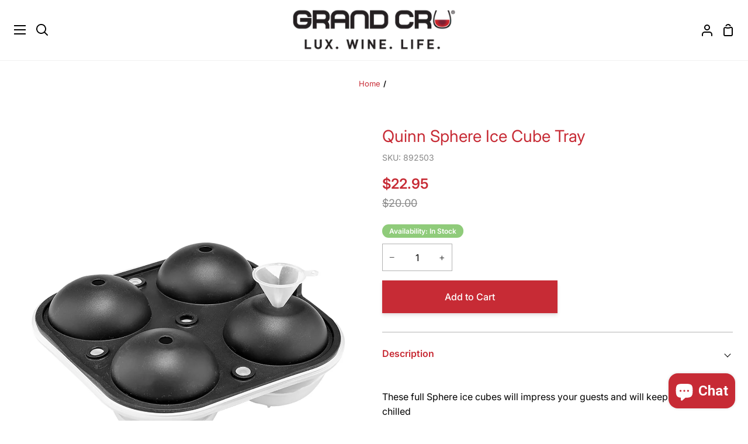

--- FILE ---
content_type: text/html; charset=utf-8
request_url: https://www.grandcruwinefridges.com.au/products/quinn-sphere-ice-cube-tray
body_size: 41732
content:
<!doctype html>
<html class="no-js supports-no-cookies" lang="en"><head>
  <meta charset="utf-8">
  <meta http-equiv="X-UA-Compatible" content="IE=edge">
  <meta name="viewport" content="width=device-width,initial-scale=1,viewport-fit=cover">
  <meta name="theme-color" content="#c72b35"><link rel="canonical" href="https://www.grandcruwinefridges.com.au/products/quinn-sphere-ice-cube-tray"><meta name="google-site-verification" content="JtfZ28gSfiRVbaFy4kDg-szl3R6kR4cG5_G7CP6o7SQ" />
  <meta name="google-site-verification" content="3fs7HRXuG_71z-dTNr-jFIpDyeaxymGuZlZ55BgnvoY" />
  <meta name="google-site-verification" content="CGffQi73Ang-hA_sEmJjCFoKkjax3AIrRW3usQ2t8nc" />
  <meta name="google-site-verification" content="1kMjdL_9h0SKgcn5U_PCK-7vOn6LPGcql8un6-jOqfg" />
  <meta name="google-site-verification" content="Kn62Y-dHRdPa8iRa1iRweK1BUW-bAojRMHuT_D7NUAo" />
  <meta name="facebook-domain-verification" content="91dnkrt49t684isypunax1ltse9fna" />
  <meta name="google-site-verification" content="ds23Kb5GpX-wKcFS-JAaMW8ygZpViUP0Xp4W_bQ3Rhk" />

  <!-- ======================= Story Theme V4.0.1 ========================= -->

  <link rel="preconnect" href="https://cdn.shopify.com" crossorigin>
  <link rel="preconnect" href="https://fonts.shopify.com" crossorigin>
  <link rel="preconnect" href="https://monorail-edge.shopifysvc.com" crossorigin>

  <link rel="preload" href="//www.grandcruwinefridges.com.au/cdn/shop/t/23/assets/lazysizes.js?v=111431644619468174291733965034" as="script">
  <link rel="preload" href="//www.grandcruwinefridges.com.au/cdn/shop/t/23/assets/vendor.js?v=170461249613931467211733965034" as="script">
  <link rel="preload" href="//www.grandcruwinefridges.com.au/cdn/shop/t/23/assets/theme.js?v=169124607620818072461733965034" as="script">
  <link rel="preload" href="//www.grandcruwinefridges.com.au/cdn/shop/t/23/assets/theme.css?v=169270189501770687581760664380" as="style">

  
    <link rel="shortcut icon" href="//www.grandcruwinefridges.com.au/cdn/shop/files/favicon_32x32.jpg?v=1696805788" type="image/png">

  <!-- Title and description ================================================ -->
  
  <title>
    

    Quinn Sphere Ice Cube Tray
&ndash; Grand Cru Wine Fridges

  </title><meta name="description" content="These full Sphere ice cubes will impress your guests and will keep your drinks chilled FEATURES: 4 x Sphere shaped ice cubes per tray Top up funnel Tray made from silicone">
  <!-- /snippets/social-meta-tags.liquid -->

<meta property="og:site_name" content="Grand Cru Wine Fridges">
<meta property="og:url" content="https://www.grandcruwinefridges.com.au/products/quinn-sphere-ice-cube-tray">
<meta property="og:title" content="Quinn Sphere Ice Cube Tray">
<meta property="og:type" content="product">
<meta property="og:description" content="These full Sphere ice cubes will impress your guests and will keep your drinks chilled FEATURES: 4 x Sphere shaped ice cubes per tray Top up funnel Tray made from silicone"><meta property="og:image" content="http://www.grandcruwinefridges.com.au/cdn/shop/products/892503_Quinn_IceCubeTray_Sphere.jpg?v=1633653189">
  <meta property="og:image:secure_url" content="https://www.grandcruwinefridges.com.au/cdn/shop/products/892503_Quinn_IceCubeTray_Sphere.jpg?v=1633653189">
  <meta property="og:image:width" content="1200">
  <meta property="og:image:height" content="1500"><meta property="og:price:amount" content="22.95">
  <meta property="og:price:currency" content="AUD"><meta name="twitter:card" content="summary_large_image">
<meta name="twitter:title" content="Quinn Sphere Ice Cube Tray">
<meta name="twitter:description" content="These full Sphere ice cubes will impress your guests and will keep your drinks chilled FEATURES: 4 x Sphere shaped ice cubes per tray Top up funnel Tray made from silicone">


  <!-- CSS ================================================================== -->

  <link href="//www.grandcruwinefridges.com.au/cdn/shop/t/23/assets/font-settings.css?v=133439279932586148311763356751" rel="stylesheet" type="text/css" media="all" />

  

<style data-shopify>
  :root {/*================ Font Variables ================*/

  --FONT-WEIGHT-BODY: 400;

  --FONT-WEIGHT-BODY-MID: 500;
  --FONT-WEIGHT-BODY-BOLD: 700;

  --FONT-STACK-BODY: Inter, sans-serif;
  --FONT-STYLE-BODY: normal;
  --FONT-ADJUST-BODY: 1.0;


  --FONT-WEIGHT-HEADING: 400;
  --FONT-WEIGHT-HEADING-BOLD: 500;

  --FONT-STACK-HEADING: Inter, sans-serif;
  --FONT-STYLE-HEADING: normal;
  --FONT-ADJUST-HEADING: 1.0;

  --FONT-STACK-NAV: Inter, sans-serif;
  --FONT-STYLE-NAV: normal;
  --FONT-ADJUST-NAV: 1.0;

  --FONT-WEIGHT-NAV: 400;
  --FONT-WEIGHT-NAV-BOLD: 700;

  --FONT-WEIGHT-ACCENT: 400;
  --FONT-WEIGHT-ACCENT-BOLD: 500;

  --FONT-STACK-ACCENT: Inter, sans-serif;
  --FONT-STYLE-ACCENT: normal;
  --FONT-ADJUST-ACCENT: 1.0;


  /*================ Color Variables ================*/
  --LAYOUT-WIDTH: 1400px;
  --LAYOUT-GUTTER: 24px;
  --LAYOUT-OUTER: 24px;
  --LAYOUT-CONTAINER: 1400px;


  /*================ Color Variables ================*/
  /* ===  Backgrounds ===*/
  --COLOR-BG: #ffffff;
  --COLOR-BG-ACCENT: #ffffff;

  /* === Text colors ===*/
  --COLOR-TEXT-DARK: #000000;
  --COLOR-TEXT: #000000;
  --COLOR-TEXT-LIGHT: #4d4d4d;

  /* === Shades of grey ===*/
  --COLOR-A5:  rgba(0, 0, 0, 0.05);
  --COLOR-A10: rgba(0, 0, 0, 0.1);
  --COLOR-A20: rgba(0, 0, 0, 0.2);
  --COLOR-A30: rgba(0, 0, 0, 0.3);
  --COLOR-A40: rgba(0, 0, 0, 0.4);
  --COLOR-A50: rgba(0, 0, 0, 0.5);
  --COLOR-A60: rgba(0, 0, 0, 0.6);
  --COLOR-A70: rgba(0, 0, 0, 0.7);
  --COLOR-A80: rgba(0, 0, 0, 0.8);
  --COLOR-A90: rgba(0, 0, 0, 0.9);
  --COLOR-A95: rgba(0, 0, 0, 0.95);

  /* === Product badges ===*/
  --COLOR-BADGE: #ffffff;
  --COLOR-BADGE-TEXT: #000000;

  /* === Rounding ===*/
  
    --RADIUS-BTN: 0px;
    --RADIUS-FORM: 0px;
  

  
    --RADIUS-XL: 0px;
    --RADIUS-LG: 0px;
    --RADIUS: 0px;
    --RADIUS-SM: 0px;
  

  /* === Border colors ===*/
  --COLOR-BORDER: #b3b3b3;
  --COLOR-BORDER-LIGHT: #b8b8b8;/* === Accent-cool ===*/
  --COLOR-SECONDARY: #c72b35;
  --COLOR-SECONDARY-HOVER: #941119;
  --COLOR-SECONDARY-FADE: rgba(199, 43, 53, 0.05);
  --COLOR-SECONDARY-SHADOW: rgba(73, 16, 19, 0.1);
  --COLOR-SECONDARY-FADE-HOVER: rgba(199, 43, 53, 0.1);--COLOR-SECONDARY-OPPOSITE: #ffffff;

  /* === Accent-warm ===*/
  --COLOR-PRIMARY: #c72b35;
  --COLOR-PRIMARY-HOVER: #941119;
  --COLOR-PRIMARY-FADE: rgba(199, 43, 53, 0.05);
  --COLOR-PRIMARY-FADE-HOVER: rgba(199, 43, 53, 0.1);
  --COLOR-PRIMARY-SHADOW: rgba(73, 16, 19, 0.1);--COLOR-PRIMARY-OPPOSITE: #ffffff;




  /* ================ Inverted Color Variables ================ */

  --INVERSE-BG: #272727;
  --INVERSE-BG-ACCENT: #272727;

  /* === Text colors ===*/
  --INVERSE-TEXT-DARK: #ffffff;
  --INVERSE-TEXT: #FFFFFF;
  --INVERSE-TEXT-LIGHT: #bebebe;

  /* === Bright color ===*/
  --INVERSE-PRIMARY: #c72b35;
  --INVERSE-PRIMARY-HOVER: #941119;
  --INVERSE-PRIMARY-FADE: rgba(199, 43, 53, 0.05);
  --INVERSE-PRIMARY-FADE-HOVER: rgba(199, 43, 53, 0.1);
  --INVERSE-PRIMARY-SHADOW: rgba(73, 16, 19, 0.1);--INVERSE-PRIMARY-OPPOSITE: #ffffff;


  /* === Second Color ===*/
  --INVERSE-SECONDARY: #c72b35;
  --INVERSE-SECONDARY-HOVER: #941119;
  --INVERSE-SECONDARY-FADE: rgba(199, 43, 53, 0.05);
  --INVERSE-SECONDARY-FADE-HOVER: rgba(199, 43, 53, 0.1);
  --INVERSE-SECONDARY-SHADOW: rgba(73, 16, 19, 0.1);--INVERSE-SECONDARY-OPPOSITE: #ffffff;

  /* === Shades of grey ===*/
  --INVERSE-A5:  rgba(255, 255, 255, 0.05);
  --INVERSE-A10: rgba(255, 255, 255, 0.1);
  --INVERSE-A20: rgba(255, 255, 255, 0.2);
  --INVERSE-A35: rgba(255, 255, 255, 0.3);
  --INVERSE-A80: rgba(255, 255, 255, 0.8);
  --INVERSE-A90: rgba(255, 255, 255, 0.9);
  --INVERSE-A95: rgba(255, 255, 255, 0.95);

  /* === Border colors ===*/
  --INVERSE-BORDER: #272727;
  --INVERSE-BORDER-LIGHT: #222222;

  /* ================ End Inverted Color Variables ================ */


  /* === Footer Bar ===*/
  --COLOR-FOOTER-BG: #000000;
  --COLOR-FOOTER-TEXT: #ffffff;
  --COLOR-FOOTER-TEXT-HOVER: #d9d9d9;
  --COLOR-FOOTER-A8:  rgba(0, 0, 0, 0.08);
  --COLOR-FOOTER-A15: rgba(0, 0, 0, 0.15);

  /* === Nav and dropdown link background ===*/
  --COLOR-NAV: #ffffff;
  --COLOR-NAV-a50:  rgba(0, 0, 0, 0.5);

  --COLOR-NAV-BORDER: #f2f2f2;
  
  --COLOR-NAV-BORDER-HAIRLINE: #f7f7f7;

  --COLOR-NAV-TEXT: #000000;
  --COLOR-NAV-TEXT-DARK: #000000;
  --COLOR-NAV-TEXT-BRIGHT: #1f1f1f;
  --COLOR-NAV-TEXT-TRANSPARENT: #ffffff;
  --COLOR-HIGHLIGHT-LINK: #c72b35;

  --COLOR-NAV-TOOLBAR-BG: #000000;
  --COLOR-NAV-TOOLBAR-TEXT: #ffffff;

  /* ================ Special ================ */
  --COLOR-SUCCESS: #51c88e;
  --COLOR-SUCCESS-FADE: rgba(81, 200, 142, 0.05);
  --COLOR-ERROR: #ff8484;
  --COLOR-ERROR-FADE: rgba(255, 132, 132, 0.05);
  --COLOR-WARN: #ffc896;
  --COLOR-WARN-FADE: rgba(255, 200, 150, 0.05);

  /* ================ Photo correction ================ */
  --PHOTO-CORRECTION: 100%;

  /* ================ 3D Models ================ */
  --progress-bar-color: #000000;


  

  }
</style>


  <link href="//www.grandcruwinefridges.com.au/cdn/shop/t/23/assets/theme.css?v=169270189501770687581760664380" rel="stylesheet" type="text/css" media="all" />

  <script>
    






    document.documentElement.className = document.documentElement.className.replace('no-js', 'js');
    let root = '/';
    if (root[root.length - 1] !== '/') {
      root = `${root}/`;
    }
    window.theme = {
      routes: {
        root_url: root,
        cart: '/cart',
        cart_add_url: '/cart/add',
        product_recommendations_url: '/recommendations/products',
        search_url: '/search',
        predictive_search_url: '/search/suggest',
        account_addresses_url: '/account/addresses'
      },
      assets: {
        photoswipe: '//www.grandcruwinefridges.com.au/cdn/shop/t/23/assets/photoswipe.js?v=29365444203438451061733965034',
        smoothscroll: '//www.grandcruwinefridges.com.au/cdn/shop/t/23/assets/smoothscroll.js?v=37906625415260927261733965034',
        swatches: '//www.grandcruwinefridges.com.au/cdn/shop/t/23/assets/swatches.json?v=155370746231777455041733965034',
        base: "//www.grandcruwinefridges.com.au/cdn/shop/t/23/assets/",
      },
      strings: {
        addToCart: "Add to Cart",
        soldOut: "Sold Out",
        unavailable: "Unavailable",
        preOrder: "Pre-Order",
        unitPrice: "Unit price",
        unitPriceSeparator: "per",
        swatchesKey: "Color, Colour",
        estimateShipping: "Estimate shipping",
        noShippingAvailable: "We do not ship to this destination.",
        free: "Free",
        from: "From",
        sale: "Sale",
        subscription: "Subscription",
        stockout: "All available stock is in cart",
        products: "Products",
        pages: "Pages",
        collections: "Collections",
        articles: "Articles",
        successMessage: "Link copied to clipboard"
      },
      shop: {
        assets: "//www.grandcruwinefridges.com.au/cdn/shop/t/23/assets/"
      },
      settings: {
        badge_sale_type: "dollar",
        currency_code_enable: false,
        excluded_collections_strict: ["all"," frontpage"],
        excluded_collections: ["sibling"]
      },
      info: {
        name: 'story'
      },
      version: '4.0.1',
      animations:  true,
      moneyFormat: "${{amount}}",
      currencyCode: "AUD",
    };
    // When image loads, clear the background placeholder
    document.addEventListener('lazyloaded', (e) => {
      const holderTarget = e.target.closest('[data-wipe-background]');
      if (holderTarget) {
        holderTarget.style.backgroundImage = 'none';
      }
    });







  </script><!-- Theme Javascript ============================================================== -->
  <script src="//www.grandcruwinefridges.com.au/cdn/shop/t/23/assets/lazysizes.js?v=111431644619468174291733965034" async="async"></script>
  <script src="//www.grandcruwinefridges.com.au/cdn/shop/t/23/assets/vendor.js?v=170461249613931467211733965034" defer="defer"></script>
  <script src="//www.grandcruwinefridges.com.au/cdn/shop/t/23/assets/theme.js?v=169124607620818072461733965034" defer="defer"></script>

  <script type="text/javascript">
    if (window.MSInputMethodContext && document.documentMode) {
      var scripts = document.getElementsByTagName('script')[0];
      var polyfill = document.createElement('script');
      polyfill.defer = true;
      polyfill.src = "//www.grandcruwinefridges.com.au/cdn/shop/t/23/assets/ie11.js?v=144489047535103983231733965034";

      scripts.parentNode.insertBefore(polyfill, scripts);
    }
  </script>

  

  <!-- Shopify app scripts =========================================================== -->

  <script>window.performance && window.performance.mark && window.performance.mark('shopify.content_for_header.start');</script><meta id="shopify-digital-wallet" name="shopify-digital-wallet" content="/17947657/digital_wallets/dialog">
<meta name="shopify-checkout-api-token" content="5fcec9667e366d0b54eb3041abaa1308">
<meta id="in-context-paypal-metadata" data-shop-id="17947657" data-venmo-supported="false" data-environment="production" data-locale="en_US" data-paypal-v4="true" data-currency="AUD">
<link rel="alternate" type="application/json+oembed" href="https://www.grandcruwinefridges.com.au/products/quinn-sphere-ice-cube-tray.oembed">
<script async="async" src="/checkouts/internal/preloads.js?locale=en-AU"></script>
<link rel="preconnect" href="https://shop.app" crossorigin="anonymous">
<script async="async" src="https://shop.app/checkouts/internal/preloads.js?locale=en-AU&shop_id=17947657" crossorigin="anonymous"></script>
<script id="apple-pay-shop-capabilities" type="application/json">{"shopId":17947657,"countryCode":"AU","currencyCode":"AUD","merchantCapabilities":["supports3DS"],"merchantId":"gid:\/\/shopify\/Shop\/17947657","merchantName":"Grand Cru Wine Fridges","requiredBillingContactFields":["postalAddress","email","phone"],"requiredShippingContactFields":["postalAddress","email","phone"],"shippingType":"shipping","supportedNetworks":["visa","masterCard","amex","jcb"],"total":{"type":"pending","label":"Grand Cru Wine Fridges","amount":"1.00"},"shopifyPaymentsEnabled":true,"supportsSubscriptions":true}</script>
<script id="shopify-features" type="application/json">{"accessToken":"5fcec9667e366d0b54eb3041abaa1308","betas":["rich-media-storefront-analytics"],"domain":"www.grandcruwinefridges.com.au","predictiveSearch":true,"shopId":17947657,"locale":"en"}</script>
<script>var Shopify = Shopify || {};
Shopify.shop = "grand-cru-wine-fridges.myshopify.com";
Shopify.locale = "en";
Shopify.currency = {"active":"AUD","rate":"1.0"};
Shopify.country = "AU";
Shopify.theme = {"name":"Grand Cru (Standard)","id":145371857150,"schema_name":"GC23","schema_version":"1.0","theme_store_id":null,"role":"main"};
Shopify.theme.handle = "null";
Shopify.theme.style = {"id":null,"handle":null};
Shopify.cdnHost = "www.grandcruwinefridges.com.au/cdn";
Shopify.routes = Shopify.routes || {};
Shopify.routes.root = "/";</script>
<script type="module">!function(o){(o.Shopify=o.Shopify||{}).modules=!0}(window);</script>
<script>!function(o){function n(){var o=[];function n(){o.push(Array.prototype.slice.apply(arguments))}return n.q=o,n}var t=o.Shopify=o.Shopify||{};t.loadFeatures=n(),t.autoloadFeatures=n()}(window);</script>
<script>
  window.ShopifyPay = window.ShopifyPay || {};
  window.ShopifyPay.apiHost = "shop.app\/pay";
  window.ShopifyPay.redirectState = null;
</script>
<script id="shop-js-analytics" type="application/json">{"pageType":"product"}</script>
<script defer="defer" async type="module" src="//www.grandcruwinefridges.com.au/cdn/shopifycloud/shop-js/modules/v2/client.init-shop-cart-sync_IZsNAliE.en.esm.js"></script>
<script defer="defer" async type="module" src="//www.grandcruwinefridges.com.au/cdn/shopifycloud/shop-js/modules/v2/chunk.common_0OUaOowp.esm.js"></script>
<script type="module">
  await import("//www.grandcruwinefridges.com.au/cdn/shopifycloud/shop-js/modules/v2/client.init-shop-cart-sync_IZsNAliE.en.esm.js");
await import("//www.grandcruwinefridges.com.au/cdn/shopifycloud/shop-js/modules/v2/chunk.common_0OUaOowp.esm.js");

  window.Shopify.SignInWithShop?.initShopCartSync?.({"fedCMEnabled":true,"windoidEnabled":true});

</script>
<script>
  window.Shopify = window.Shopify || {};
  if (!window.Shopify.featureAssets) window.Shopify.featureAssets = {};
  window.Shopify.featureAssets['shop-js'] = {"shop-cart-sync":["modules/v2/client.shop-cart-sync_DLOhI_0X.en.esm.js","modules/v2/chunk.common_0OUaOowp.esm.js"],"init-fed-cm":["modules/v2/client.init-fed-cm_C6YtU0w6.en.esm.js","modules/v2/chunk.common_0OUaOowp.esm.js"],"shop-button":["modules/v2/client.shop-button_BCMx7GTG.en.esm.js","modules/v2/chunk.common_0OUaOowp.esm.js"],"shop-cash-offers":["modules/v2/client.shop-cash-offers_BT26qb5j.en.esm.js","modules/v2/chunk.common_0OUaOowp.esm.js","modules/v2/chunk.modal_CGo_dVj3.esm.js"],"init-windoid":["modules/v2/client.init-windoid_B9PkRMql.en.esm.js","modules/v2/chunk.common_0OUaOowp.esm.js"],"init-shop-email-lookup-coordinator":["modules/v2/client.init-shop-email-lookup-coordinator_DZkqjsbU.en.esm.js","modules/v2/chunk.common_0OUaOowp.esm.js"],"shop-toast-manager":["modules/v2/client.shop-toast-manager_Di2EnuM7.en.esm.js","modules/v2/chunk.common_0OUaOowp.esm.js"],"shop-login-button":["modules/v2/client.shop-login-button_BtqW_SIO.en.esm.js","modules/v2/chunk.common_0OUaOowp.esm.js","modules/v2/chunk.modal_CGo_dVj3.esm.js"],"avatar":["modules/v2/client.avatar_BTnouDA3.en.esm.js"],"pay-button":["modules/v2/client.pay-button_CWa-C9R1.en.esm.js","modules/v2/chunk.common_0OUaOowp.esm.js"],"init-shop-cart-sync":["modules/v2/client.init-shop-cart-sync_IZsNAliE.en.esm.js","modules/v2/chunk.common_0OUaOowp.esm.js"],"init-customer-accounts":["modules/v2/client.init-customer-accounts_DenGwJTU.en.esm.js","modules/v2/client.shop-login-button_BtqW_SIO.en.esm.js","modules/v2/chunk.common_0OUaOowp.esm.js","modules/v2/chunk.modal_CGo_dVj3.esm.js"],"init-shop-for-new-customer-accounts":["modules/v2/client.init-shop-for-new-customer-accounts_JdHXxpS9.en.esm.js","modules/v2/client.shop-login-button_BtqW_SIO.en.esm.js","modules/v2/chunk.common_0OUaOowp.esm.js","modules/v2/chunk.modal_CGo_dVj3.esm.js"],"init-customer-accounts-sign-up":["modules/v2/client.init-customer-accounts-sign-up_D6__K_p8.en.esm.js","modules/v2/client.shop-login-button_BtqW_SIO.en.esm.js","modules/v2/chunk.common_0OUaOowp.esm.js","modules/v2/chunk.modal_CGo_dVj3.esm.js"],"checkout-modal":["modules/v2/client.checkout-modal_C_ZQDY6s.en.esm.js","modules/v2/chunk.common_0OUaOowp.esm.js","modules/v2/chunk.modal_CGo_dVj3.esm.js"],"shop-follow-button":["modules/v2/client.shop-follow-button_XetIsj8l.en.esm.js","modules/v2/chunk.common_0OUaOowp.esm.js","modules/v2/chunk.modal_CGo_dVj3.esm.js"],"lead-capture":["modules/v2/client.lead-capture_DvA72MRN.en.esm.js","modules/v2/chunk.common_0OUaOowp.esm.js","modules/v2/chunk.modal_CGo_dVj3.esm.js"],"shop-login":["modules/v2/client.shop-login_ClXNxyh6.en.esm.js","modules/v2/chunk.common_0OUaOowp.esm.js","modules/v2/chunk.modal_CGo_dVj3.esm.js"],"payment-terms":["modules/v2/client.payment-terms_CNlwjfZz.en.esm.js","modules/v2/chunk.common_0OUaOowp.esm.js","modules/v2/chunk.modal_CGo_dVj3.esm.js"]};
</script>
<script>(function() {
  var isLoaded = false;
  function asyncLoad() {
    if (isLoaded) return;
    isLoaded = true;
    var urls = ["https:\/\/upsells.boldapps.net\/v2_ui\/js\/UpsellTracker.js?shop=grand-cru-wine-fridges.myshopify.com","https:\/\/upsells.boldapps.net\/v2_ui\/js\/upsell.js?shop=grand-cru-wine-fridges.myshopify.com","https:\/\/formbuilder.hulkapps.com\/skeletopapp.js?shop=grand-cru-wine-fridges.myshopify.com","https:\/\/d23dclunsivw3h.cloudfront.net\/redirect-app.js?shop=grand-cru-wine-fridges.myshopify.com","\/\/cdn.shopify.com\/proxy\/7ede4b6e3d3eef58b5ce5e7228da6e08b984396c347a10b63bbd11ab11b2b948\/d31qwy1wuvutay.cloudfront.net\/req\/levar-viewer.js?shop=grand-cru-wine-fridges.myshopify.com\u0026sp-cache-control=cHVibGljLCBtYXgtYWdlPTkwMA","https:\/\/cdn.nfcube.com\/instafeed-2b367d7443ce3bb31dd5f1d572b53df3.js?shop=grand-cru-wine-fridges.myshopify.com","https:\/\/shy.elfsight.com\/p\/platform.js?shop=grand-cru-wine-fridges.myshopify.com","https:\/\/admin.revenuehunt.com\/embed.js?shop=grand-cru-wine-fridges.myshopify.com"];
    for (var i = 0; i < urls.length; i++) {
      var s = document.createElement('script');
      s.type = 'text/javascript';
      s.async = true;
      s.src = urls[i];
      var x = document.getElementsByTagName('script')[0];
      x.parentNode.insertBefore(s, x);
    }
  };
  if(window.attachEvent) {
    window.attachEvent('onload', asyncLoad);
  } else {
    window.addEventListener('load', asyncLoad, false);
  }
})();</script>
<script id="__st">var __st={"a":17947657,"offset":39600,"reqid":"0b4afab0-2c38-4fad-8394-c671d0f81630-1768410275","pageurl":"www.grandcruwinefridges.com.au\/products\/quinn-sphere-ice-cube-tray","u":"93fdbfb47c51","p":"product","rtyp":"product","rid":7004341600446};</script>
<script>window.ShopifyPaypalV4VisibilityTracking = true;</script>
<script id="captcha-bootstrap">!function(){'use strict';const t='contact',e='account',n='new_comment',o=[[t,t],['blogs',n],['comments',n],[t,'customer']],c=[[e,'customer_login'],[e,'guest_login'],[e,'recover_customer_password'],[e,'create_customer']],r=t=>t.map((([t,e])=>`form[action*='/${t}']:not([data-nocaptcha='true']) input[name='form_type'][value='${e}']`)).join(','),a=t=>()=>t?[...document.querySelectorAll(t)].map((t=>t.form)):[];function s(){const t=[...o],e=r(t);return a(e)}const i='password',u='form_key',d=['recaptcha-v3-token','g-recaptcha-response','h-captcha-response',i],f=()=>{try{return window.sessionStorage}catch{return}},m='__shopify_v',_=t=>t.elements[u];function p(t,e,n=!1){try{const o=window.sessionStorage,c=JSON.parse(o.getItem(e)),{data:r}=function(t){const{data:e,action:n}=t;return t[m]||n?{data:e,action:n}:{data:t,action:n}}(c);for(const[e,n]of Object.entries(r))t.elements[e]&&(t.elements[e].value=n);n&&o.removeItem(e)}catch(o){console.error('form repopulation failed',{error:o})}}const l='form_type',E='cptcha';function T(t){t.dataset[E]=!0}const w=window,h=w.document,L='Shopify',v='ce_forms',y='captcha';let A=!1;((t,e)=>{const n=(g='f06e6c50-85a8-45c8-87d0-21a2b65856fe',I='https://cdn.shopify.com/shopifycloud/storefront-forms-hcaptcha/ce_storefront_forms_captcha_hcaptcha.v1.5.2.iife.js',D={infoText:'Protected by hCaptcha',privacyText:'Privacy',termsText:'Terms'},(t,e,n)=>{const o=w[L][v],c=o.bindForm;if(c)return c(t,g,e,D).then(n);var r;o.q.push([[t,g,e,D],n]),r=I,A||(h.body.append(Object.assign(h.createElement('script'),{id:'captcha-provider',async:!0,src:r})),A=!0)});var g,I,D;w[L]=w[L]||{},w[L][v]=w[L][v]||{},w[L][v].q=[],w[L][y]=w[L][y]||{},w[L][y].protect=function(t,e){n(t,void 0,e),T(t)},Object.freeze(w[L][y]),function(t,e,n,w,h,L){const[v,y,A,g]=function(t,e,n){const i=e?o:[],u=t?c:[],d=[...i,...u],f=r(d),m=r(i),_=r(d.filter((([t,e])=>n.includes(e))));return[a(f),a(m),a(_),s()]}(w,h,L),I=t=>{const e=t.target;return e instanceof HTMLFormElement?e:e&&e.form},D=t=>v().includes(t);t.addEventListener('submit',(t=>{const e=I(t);if(!e)return;const n=D(e)&&!e.dataset.hcaptchaBound&&!e.dataset.recaptchaBound,o=_(e),c=g().includes(e)&&(!o||!o.value);(n||c)&&t.preventDefault(),c&&!n&&(function(t){try{if(!f())return;!function(t){const e=f();if(!e)return;const n=_(t);if(!n)return;const o=n.value;o&&e.removeItem(o)}(t);const e=Array.from(Array(32),(()=>Math.random().toString(36)[2])).join('');!function(t,e){_(t)||t.append(Object.assign(document.createElement('input'),{type:'hidden',name:u})),t.elements[u].value=e}(t,e),function(t,e){const n=f();if(!n)return;const o=[...t.querySelectorAll(`input[type='${i}']`)].map((({name:t})=>t)),c=[...d,...o],r={};for(const[a,s]of new FormData(t).entries())c.includes(a)||(r[a]=s);n.setItem(e,JSON.stringify({[m]:1,action:t.action,data:r}))}(t,e)}catch(e){console.error('failed to persist form',e)}}(e),e.submit())}));const S=(t,e)=>{t&&!t.dataset[E]&&(n(t,e.some((e=>e===t))),T(t))};for(const o of['focusin','change'])t.addEventListener(o,(t=>{const e=I(t);D(e)&&S(e,y())}));const B=e.get('form_key'),M=e.get(l),P=B&&M;t.addEventListener('DOMContentLoaded',(()=>{const t=y();if(P)for(const e of t)e.elements[l].value===M&&p(e,B);[...new Set([...A(),...v().filter((t=>'true'===t.dataset.shopifyCaptcha))])].forEach((e=>S(e,t)))}))}(h,new URLSearchParams(w.location.search),n,t,e,['guest_login'])})(!0,!0)}();</script>
<script integrity="sha256-4kQ18oKyAcykRKYeNunJcIwy7WH5gtpwJnB7kiuLZ1E=" data-source-attribution="shopify.loadfeatures" defer="defer" src="//www.grandcruwinefridges.com.au/cdn/shopifycloud/storefront/assets/storefront/load_feature-a0a9edcb.js" crossorigin="anonymous"></script>
<script crossorigin="anonymous" defer="defer" src="//www.grandcruwinefridges.com.au/cdn/shopifycloud/storefront/assets/shopify_pay/storefront-65b4c6d7.js?v=20250812"></script>
<script data-source-attribution="shopify.dynamic_checkout.dynamic.init">var Shopify=Shopify||{};Shopify.PaymentButton=Shopify.PaymentButton||{isStorefrontPortableWallets:!0,init:function(){window.Shopify.PaymentButton.init=function(){};var t=document.createElement("script");t.src="https://www.grandcruwinefridges.com.au/cdn/shopifycloud/portable-wallets/latest/portable-wallets.en.js",t.type="module",document.head.appendChild(t)}};
</script>
<script data-source-attribution="shopify.dynamic_checkout.buyer_consent">
  function portableWalletsHideBuyerConsent(e){var t=document.getElementById("shopify-buyer-consent"),n=document.getElementById("shopify-subscription-policy-button");t&&n&&(t.classList.add("hidden"),t.setAttribute("aria-hidden","true"),n.removeEventListener("click",e))}function portableWalletsShowBuyerConsent(e){var t=document.getElementById("shopify-buyer-consent"),n=document.getElementById("shopify-subscription-policy-button");t&&n&&(t.classList.remove("hidden"),t.removeAttribute("aria-hidden"),n.addEventListener("click",e))}window.Shopify?.PaymentButton&&(window.Shopify.PaymentButton.hideBuyerConsent=portableWalletsHideBuyerConsent,window.Shopify.PaymentButton.showBuyerConsent=portableWalletsShowBuyerConsent);
</script>
<script data-source-attribution="shopify.dynamic_checkout.cart.bootstrap">document.addEventListener("DOMContentLoaded",(function(){function t(){return document.querySelector("shopify-accelerated-checkout-cart, shopify-accelerated-checkout")}if(t())Shopify.PaymentButton.init();else{new MutationObserver((function(e,n){t()&&(Shopify.PaymentButton.init(),n.disconnect())})).observe(document.body,{childList:!0,subtree:!0})}}));
</script>
<link id="shopify-accelerated-checkout-styles" rel="stylesheet" media="screen" href="https://www.grandcruwinefridges.com.au/cdn/shopifycloud/portable-wallets/latest/accelerated-checkout-backwards-compat.css" crossorigin="anonymous">
<style id="shopify-accelerated-checkout-cart">
        #shopify-buyer-consent {
  margin-top: 1em;
  display: inline-block;
  width: 100%;
}

#shopify-buyer-consent.hidden {
  display: none;
}

#shopify-subscription-policy-button {
  background: none;
  border: none;
  padding: 0;
  text-decoration: underline;
  font-size: inherit;
  cursor: pointer;
}

#shopify-subscription-policy-button::before {
  box-shadow: none;
}

      </style>

<script>window.performance && window.performance.mark && window.performance.mark('shopify.content_for_header.end');</script>
    

<script>window.BOLD = window.BOLD || {};
    window.BOLD.common = window.BOLD.common || {};
    window.BOLD.common.Shopify = window.BOLD.common.Shopify || {};
    window.BOLD.common.Shopify.shop = {
      domain: 'www.grandcruwinefridges.com.au',
      permanent_domain: 'grand-cru-wine-fridges.myshopify.com',
      url: 'https://www.grandcruwinefridges.com.au',
      secure_url: 'https://www.grandcruwinefridges.com.au',
      money_format: "${{amount}}",
      currency: "AUD"
    };
    window.BOLD.common.Shopify.customer = {
      id: null,
      tags: null,
    };
    window.BOLD.common.Shopify.cart = {"note":null,"attributes":{},"original_total_price":0,"total_price":0,"total_discount":0,"total_weight":0.0,"item_count":0,"items":[],"requires_shipping":false,"currency":"AUD","items_subtotal_price":0,"cart_level_discount_applications":[],"checkout_charge_amount":0};
    window.BOLD.common.template = 'product';window.BOLD.common.Shopify.formatMoney = function(money, format) {
        function n(t, e) {
            return "undefined" == typeof t ? e : t
        }
        function r(t, e, r, i) {
            if (e = n(e, 2),
                r = n(r, ","),
                i = n(i, "."),
            isNaN(t) || null == t)
                return 0;
            t = (t / 100).toFixed(e);
            var o = t.split(".")
                , a = o[0].replace(/(\d)(?=(\d\d\d)+(?!\d))/g, "$1" + r)
                , s = o[1] ? i + o[1] : "";
            return a + s
        }
        "string" == typeof money && (money = money.replace(".", ""));
        var i = ""
            , o = /\{\{\s*(\w+)\s*\}\}/
            , a = format || window.BOLD.common.Shopify.shop.money_format || window.Shopify.money_format || "$ {{ amount }}";
        switch (a.match(o)[1]) {
            case "amount":
                i = r(money, 2, ",", ".");
                break;
            case "amount_no_decimals":
                i = r(money, 0, ",", ".");
                break;
            case "amount_with_comma_separator":
                i = r(money, 2, ".", ",");
                break;
            case "amount_no_decimals_with_comma_separator":
                i = r(money, 0, ".", ",");
                break;
            case "amount_with_space_separator":
                i = r(money, 2, " ", ",");
                break;
            case "amount_no_decimals_with_space_separator":
                i = r(money, 0, " ", ",");
                break;
            case "amount_with_apostrophe_separator":
                i = r(money, 2, "'", ".");
                break;
        }
        return a.replace(o, i);
    };
    window.BOLD.common.Shopify.saveProduct = function (handle, product) {
      if (typeof handle === 'string' && typeof window.BOLD.common.Shopify.products[handle] === 'undefined') {
        if (typeof product === 'number') {
          window.BOLD.common.Shopify.handles[product] = handle;
          product = { id: product };
        }
        window.BOLD.common.Shopify.products[handle] = product;
      }
    };
    window.BOLD.common.Shopify.saveVariant = function (variant_id, variant) {
      if (typeof variant_id === 'number' && typeof window.BOLD.common.Shopify.variants[variant_id] === 'undefined') {
        window.BOLD.common.Shopify.variants[variant_id] = variant;
      }
    };window.BOLD.common.Shopify.products = window.BOLD.common.Shopify.products || {};
    window.BOLD.common.Shopify.variants = window.BOLD.common.Shopify.variants || {};
    window.BOLD.common.Shopify.handles = window.BOLD.common.Shopify.handles || {};window.BOLD.common.Shopify.handle = "quinn-sphere-ice-cube-tray"
window.BOLD.common.Shopify.saveProduct("quinn-sphere-ice-cube-tray", 7004341600446);window.BOLD.common.Shopify.saveVariant(40777910059198, { product_id: 7004341600446, product_handle: "quinn-sphere-ice-cube-tray", price: 2295, group_id: '', csp_metafield: {}});window.BOLD.apps_installed = {"Product Upsell":3,"Xero":1} || {};window.BOLD.common.Shopify.metafields = window.BOLD.common.Shopify.metafields || {};window.BOLD.common.Shopify.metafields["bold_rp"] = {};window.BOLD.common.Shopify.metafields["bold_csp_defaults"] = {};window.BOLD.common.cacheParams = window.BOLD.common.cacheParams || {};
</script>

<link href="//www.grandcruwinefridges.com.au/cdn/shop/t/23/assets/bold-upsell.css?v=32013193701877962991753330215" rel="stylesheet" type="text/css" media="all" />
<link href="//www.grandcruwinefridges.com.au/cdn/shop/t/23/assets/bold-upsell-custom.css?6254" rel="stylesheet" type="text/css" media="all" />
<script>
</script>
  
  <!-- Start of HubSpot Embed Code -->
  <!--<script type="text/javascript" id="hs-script-loader" async defer src="//js.hs-scripts.com/19578753.js"></script>-->
  <!-- End of HubSpot Embed Code -->

    <!-- Hotjar Tracking Code for www.grandcruwinefridges.com.au -->
    <script>
        (function(h,o,t,j,a,r){
            h.hj=h.hj||function(){(h.hj.q=h.hj.q||[]).push(arguments)};
            h._hjSettings={hjid:1957431,hjsv:6};
            a=o.getElementsByTagName('head')[0];
            r=o.createElement('script');r.async=1;
            r.src=t+h._hjSettings.hjid+j+h._hjSettings.hjsv;
            a.appendChild(r);
        })(window,document,'https://static.hotjar.com/c/hotjar-','.js?sv=');
    </script>

    <!-- ArchiPro Pixel start -->
    <script>
            window.ApDataAu = window.ApDataAu || [];
            function apa_au(){
                window.ApDataAu.push(arguments);
            }
            apa_au('id','grand-cru-wine-fridges');
    </script>
    <script async src="https://pixel.archipro.com.au/ap-analytics.js"></script>
    <!-- ArchiPro Pixel end -->
    
<!-- BEGIN app block: shopify://apps/hulk-form-builder/blocks/app-embed/b6b8dd14-356b-4725-a4ed-77232212b3c3 --><!-- BEGIN app snippet: hulkapps-formbuilder-theme-ext --><script type="text/javascript">
  
  if (typeof window.formbuilder_customer != "object") {
        window.formbuilder_customer = {}
  }

  window.hulkFormBuilder = {
    form_data: {"form_9bH5JuCWO6F4U4vYlwTOsw":{"uuid":"9bH5JuCWO6F4U4vYlwTOsw","form_name":"Warranty Registration","form_data":{"div_back_gradient_1":"#fff","div_back_gradient_2":"#fff","back_color":"#fff","form_title":"","form_submit":"Submit Warranty Registration","after_submit":"redirect","after_submit_msg":"","captcha_enable":"no","label_style":"blockLabels","input_border_radius":"6","back_type":"transparent","input_back_color":"#fff","input_back_color_hover":"#fff","back_shadow":"none","label_font_clr":"#c72b35","input_font_clr":"#333333","button_align":"leftBtn","button_clr":"#fff","button_back_clr":"#c72b35","button_border_radius":"6","form_width":"100%","form_border_size":"1","form_border_clr":"#c7c7c7","form_border_radius":"6","label_font_size":"16","input_font_size":"16","button_font_size":"16","form_padding":"35","input_border_color":"#ccc","input_border_color_hover":"#ccc","btn_border_clr":"#333333","btn_border_size":0,"form_name":"Warranty Registration","":"info@homeicon.com.au","form_emails":"sales@homeicon.com.au","after_submit_url":"https:\/\/www.grandcruwinefridges.com.au\/pages\/warranty-thank-you","auto_responder_sendname":"Grand Cru Wine Fridges","auto_responder_sendemail":"info@homeicon.com.au","auto_responder_subject":"Thank  you","auto_responder_message":"\u003cp\u003e\u003cbr \/\u003e\nThank you for registering your warranty.\u003c\/p\u003e\n","label_font_family":"Roboto","input_font_family":"Roboto","notification_email_send":true,"formElements":[{"type":"email","position":0,"label":"Email","required":"yes","email_confirm":"no","Conditions":{},"page_number":1},{"type":"text","position":1,"label":"First Name","customClass":"","halfwidth":"yes","Conditions":{},"required":"yes","page_number":1},{"type":"text","position":2,"label":"Last Name","halfwidth":"yes","Conditions":{},"required":"yes","page_number":1},{"Conditions":{},"type":"text","position":3,"label":"Mobile Number","required":"yes","page_number":1},{"Conditions":{},"type":"text","position":4,"label":"Home Number","page_number":1},{"Conditions":{},"type":"text","position":5,"label":"Address","required":"yes","page_number":1},{"Conditions":{},"type":"text","position":6,"label":"Suburb","required":"yes","page_number":1},{"Conditions":{},"type":"select","position":7,"label":"State","halfwidth":"yes","values":"VIC\nNSW\nQLD\nACT\nTAS\nSA\nWA\nNT","elementCost":{},"required":"yes","page_number":1},{"Conditions":{},"type":"text","position":8,"label":"Postcode","halfwidth":"yes","required":"yes","page_number":1},{"Conditions":{},"type":"label","position":9,"label":"Product Details","page_number":1,"customClass":""},{"Conditions":{},"type":"select","position":10,"label":"Place of Purchase","required":"yes","values":"Grand Cru Website\nAppliances Online \/ Harvey Norman","elementCost":{},"page_number":1},{"Conditions":{"SelectedElemenet":"Place of Purchase","SelectedElemenetCount":10,"SelectedValue":"Grand Cru Website"},"type":"select","position":11,"label":"Model","required":"yes","values":"GC15SBLK\/WHT\nGC19SB\nGC40SBLV\/80DBLV\nGC42SBLK\/WHT\/RED\nGC42BCBLK\nGC46BC\/BCB\/BCW\/BCPR\nGC46D\/DB\/DBT\/DWT\/DPR\nGC90SBLK\nGC92Q\/QB\/QBT\/QWT\nGC100DB\nGC143SBLV\nGC166D\/DB\/DBT\/DWT\/DPR\nGC166BCB\/BCPR\nGC183SB\/SBT\nGC194P\/PB\/PBT\nGC200QB\nGC286DBLV\nGC320\nGC320LV\nGC332Q\/QB\/QBT\/QWT\nGC366DB\/DBT\nGC388DP\/DPB\/DPBT\nGC640D\nGC640DLV\n-----\nLCPWP2\nLCT8SB\nLC12SB\nLCT16SB\nLCLV22SB\nLC24SB\nLC42SB","elementCost":{},"page_number":1},{"Conditions":{"SelectedElemenet":"Place of Purchase","SelectedElemenetCount":10,"SelectedValue":"Appliances Online \/ Harvey Norman"},"type":"select","position":12,"label":"Model Number","values":"GCWF46DZBLK (GC46DB)\nGCBF46SZBLK (GC46BCB)\nGCWF92MZBLK (2 x GC46DB)\nGCBN92MZBLK (1x GC46DB \u0026 1x GC46BCB)\nGCWF166DZBLK (GC166DB)\nGCBF166SZBLK (GC166BCB)\nGCBN166MZBLK (1x GC166DB \u0026 1x GC166BCB)\nGCWF183SZBLK (GC183SB)\nGCWF293SZBLR (GC320-R)\nGCWF293SZBLL (GC320-L)\nGCWF332MZBLK (2 x GC166DB)\nGCWF366MZBLK (2 x GC183SB)\nGCWF586DZBLK (1x GC320-R \u0026 1x GC320-L)","elementCost":{},"required":"yes","page_number":1},{"Conditions":{},"type":"newdate","position":13,"label":"Date of Purchase","required":"yes","page_number":1},{"Conditions":{"SelectedElemenet":"Place of Purchase","SelectedElemenetCount":10,"SelectedValue":"Appliances Online \/ Harvey Norman"},"type":"file","position":14,"label":"Upload a copy of your receipt","required":"yes","enable_drag_and_drop":"yes","infoMessage":"Upload PDF, JPG or PNG","page_number":1},{"Conditions":{},"type":"select","position":15,"label":"What made you purchase a Grand Cru?","required":"no","values":"Price\nQuality\nRecommendation\nWarranty Terms and Service\nOther (please specify)","elementCost":{},"page_number":1},{"type":"text","position":16,"label":"Other","page_number":1,"Conditions":{"SelectedElemenet":"What made you purchase a Grand Cru?","SelectedElemenetCount":15,"SelectedValue":"Other (please specify)"}},{"Conditions":{},"type":"select","position":17,"label":"How did you hear about us?","values":"Google search\nFacebook\nSEN radio\nWord of mouth\nEmail\nMagazine \/ Print\nArchiPro\nOther","elementCost":{},"page_number":1},{"Conditions":{"SelectedElemenet":"How did you hear about us?","SelectedElemenetCount":17,"SelectedValue":"Other"},"type":"text","position":18,"label":"Other","page_number":1}]},"is_spam_form":false,"shop_uuid":"puK_EL8CKOfB-iRFIWRdDw","shop_timezone":"Australia\/Sydney","shop_id":18560,"shop_is_after_submit_enabled":true,"shop_shopify_plan":"professional","shop_shopify_domain":"grand-cru-wine-fridges.myshopify.com","shop_remove_watermark":false,"shop_created_at":"2019-03-21T20:52:26.031-05:00"},"form_OWNuU0wv_LCnTp3NMjxVkg":{"uuid":"OWNuU0wv_LCnTp3NMjxVkg","form_name":"Penfolds Promo","form_data":{"div_back_gradient_1":"#fff","div_back_gradient_2":"#fff","back_color":"#fff","form_title":"","form_submit":"Submit Promotion Claim","after_submit":"hideAndmessage","after_submit_msg":"\u003cp\u003e\u003cstrong\u003eThank you for submitting your pruchase details.\u003c\/strong\u003e\u003c\/p\u003e\n","captcha_enable":"no","label_style":"blockLabels","input_border_radius":"6","back_type":"transparent","input_back_color":"#fff","input_back_color_hover":"#fff","back_shadow":"none","label_font_clr":"#c72b35","input_font_clr":"#333333","button_align":"leftBtn","button_clr":"#fff","button_back_clr":"#c72b35","button_border_radius":"6","form_width":"900px","form_border_size":"1","form_border_clr":"#c7c7c7","form_border_radius":"6","label_font_size":"16","input_font_size":"16","button_font_size":"16","form_padding":"20","input_border_color":"#ccc","input_border_color_hover":"#ccc","btn_border_clr":"#333333","btn_border_size":0,"form_name":"Penfolds Promo","":"info@homeicon.com.au","after_submit_url":"https:\/\/www.grandcruwinefridges.com.au\/pages\/warranty-thank-you","label_font_family":"Roboto","input_font_family":"Roboto","formElements":[{"type":"text","position":0,"label":"First Name","customClass":"","halfwidth":"yes","Conditions":{},"required":"yes","page_number":1},{"type":"text","position":1,"label":"Last Name","halfwidth":"yes","Conditions":{},"required":"yes","page_number":1},{"type":"email","position":2,"label":"Email","required":"yes","email_confirm":"no","Conditions":{},"page_number":1,"halfwidth":"yes"},{"Conditions":{},"type":"text","position":3,"label":"Phone number","required":"yes","page_number":1,"halfwidth":"yes"},{"Conditions":{},"type":"text","position":4,"label":"Delivery Address","required":"yes","page_number":1},{"Conditions":{},"type":"text","position":5,"label":"Suburb","required":"yes","page_number":1},{"Conditions":{},"type":"select","position":6,"label":"State","halfwidth":"yes","values":"VIC\nNSW\nQLD\nACT\nTAS\nSA\nWA\nNT","elementCost":{},"required":"yes","page_number":1},{"Conditions":{},"type":"text","position":7,"label":"Postcode","halfwidth":"yes","required":"yes","page_number":1},{"type":"select","position":8,"label":"Model","required":"yes","values":"GCWF46 Series\nGCWF92 Series\nGCWF166 Series\nGCWF183 Series\nGCWF293 Series\nGCWF332 Series\nGCWF366 Series\nGCWF586 Series","elementCost":{},"page_number":1,"Conditions":{},"halfwidth":"yes"},{"Conditions":{},"type":"newdate","position":9,"label":"Date of Purchase","required":"yes","page_number":1,"halfwidth":"yes"},{"type":"file","position":10,"label":"Upload a copy of your invoice \/ receipt","required":"yes","enable_drag_and_drop":"yes","infoMessage":"Upload PDF, JPG or PNG","page_number":1,"Conditions":{}}]},"is_spam_form":false,"shop_uuid":"puK_EL8CKOfB-iRFIWRdDw","shop_timezone":"Australia\/Sydney","shop_id":18560,"shop_is_after_submit_enabled":true,"shop_shopify_plan":"professional","shop_shopify_domain":"grand-cru-wine-fridges.myshopify.com"},"form_uK1uyCycZUc0sTR7ClU0vA":{"uuid":"uK1uyCycZUc0sTR7ClU0vA","form_name":"Service Request","form_data":{"div_back_gradient_1":"#fff","div_back_gradient_2":"#fff","back_color":"#fff","form_title":"","form_submit":"Submit Service Request","after_submit":"redirect","after_submit_msg":"\u003cp\u003e\u003cstrong\u003eThank you for your service request. We will be in contact with you shortly.\u003c\/strong\u003e\u003c\/p\u003e\n","captcha_enable":"no","label_style":"blockLabels","input_border_radius":"6","back_type":"transparent","input_back_color":"#fff","input_back_color_hover":"#fff","back_shadow":"none","label_font_clr":"#c72b35","input_font_clr":"#333333","button_align":"leftBtn","button_clr":"#fff","button_back_clr":"#c72b35","button_border_radius":"6","form_width":"100%","form_border_size":"1","form_border_clr":"#c7c7c7","form_border_radius":"6","label_font_size":"16","input_font_size":"16","button_font_size":"16","form_padding":"35","input_border_color":"#ccc","input_border_color_hover":"#ccc","btn_border_clr":"#333333","btn_border_size":0,"form_name":"Service Request","":"","form_emails":"sales@homeicon.com.au","auto_responder_sendname":"Grand Cru Wine Fridges","auto_responder_sendemail":"sales@homeicon.com.au","auto_responder_subject":"Thank you.","auto_responder_message":"\u003cp\u003e\u003cbr \/\u003e\nThank you for your service request. One of the Grand Cru team will be in contact shortly.\u003c\/p\u003e\n","label_font_family":"Roboto","input_font_family":"Roboto","after_submit_url":"https:\/\/www.grandcruwinefridges.com.au\/pages\/service-thank-you","notification_email_send":true,"formElements":[{"type":"email","position":0,"label":"Email","required":"yes","email_confirm":"no","Conditions":{},"page_number":1},{"type":"text","position":1,"label":"First Name","customClass":"","halfwidth":"yes","Conditions":{},"required":"yes","page_number":1},{"type":"text","position":2,"label":"Last Name","halfwidth":"yes","Conditions":{},"required":"yes","page_number":1},{"Conditions":{},"type":"text","position":3,"label":"Mobile number","required":"yes","page_number":1},{"Conditions":{},"type":"text","position":4,"label":"Home Number","page_number":1},{"Conditions":{},"type":"text","position":5,"label":"Address","required":"yes","page_number":1},{"Conditions":{},"type":"text","position":6,"label":"Suburb","required":"yes","page_number":1},{"Conditions":{},"type":"select","position":7,"label":"State","halfwidth":"yes","values":"VIC\nNSW\nQLD\nACT\nSA\nWA\nNT\nTAS","elementCost":{},"required":"yes","page_number":1},{"Conditions":{},"type":"text","position":8,"label":"Postcode","halfwidth":"yes","required":"yes","page_number":1},{"Conditions":{},"type":"label","position":9,"label":"Product Details","page_number":1},{"Conditions":{},"type":"select","position":10,"label":"Place of purchase","values":"Grand Cru Website\nAppliances Online \/ Harvey Norman","elementCost":{},"required":"yes","page_number":1},{"Conditions":{"SelectedElemenet":"Place of purchase","SelectedElemenetCount":10,"SelectedValue":"Grand Cru Website"},"type":"select","position":11,"label":"Model","required":"yes","values":"GC15SBLK\/WHT\nGC19SB\nGC34\nGC36D\nGC40SBLV\/80DBLV\nGC42SBLK\/WHT\/RED\nGC42BCBLK\nGC46BC\/BCB\/BCW\nGC46D\/DB\/DBT\/DWT\nGCWF46DZ-BLK\nGCBF46SZ-BLK\nGC90SBLK\nGC92Q\/QB\/QBT\/QWT\nGCWF92MZ-BLK\nGCBUN92MZ-BLK\nGC100D\/DB\nGC143SBLV\/268DBLV\nGC155\nGC166D\/DB\/DBT\/DWT\/BCB\nGCWF166DZ-BLK\nGCBF166SZ-BLK\nGCWFBUN166MZ-BLK\nGC183SB\/SBT\nGCWF183SZ-BLK\nGC194P\/PB\/PBT\nGC200Q\/QB\nGC286DBLV\nGCWF293SZ-BLKT\nGC320\nGC320LV\nGC332Q\/QB\/QBT\/QWT\nGCWF332MZ-BLK\nGC366DB\/DBT\nGCWF366MZ-BLK\nGC388DP\/DPB\/DPBT\nGCWF586DZ-BLKT\nGC640D\nGC640DLV\n-----\nLCPWP2\nLC12SB\nLCT16SB\nLCLV22SB\nLC24SB\nLC42SB\nLCT8SB\nMixologiq 2 Cocktail Machine","elementCost":{},"page_number":1},{"Conditions":{"SelectedElemenet":"Place of purchase","SelectedElemenetCount":10,"SelectedValue":"Appliances Online \/ Harvey Norman"},"type":"select","position":12,"label":"Model Number","required":"yes","values":"GCWF46DZBLK (GC46DB)\nGCBF46SZBLK (GC46BCB)\nGCWF92MZBLK (2 x GC46DB)\nGCBN92MZBLK (1x GC46DB \u0026 1x GC46BCB)\nGCWF166DZBLK (GC166DB)\nGCBF166SZBLK (GC166BCB)\nGCBN166MZBLK (1x GC166DB \u0026 1x GC166BCB)\nGCWF183SZBLK (GC183SB)\nGCWF293SZBLR (GC320-R)\nGCWF293SZBLL (GC320-L)\nGCWF332MZBLK (2 x GC166DB)\nGCWF366MZBLK (2 x GC183SB)\nGCWF586DZBLK (1x GC320-R \u0026 1x GC320-L)","elementCost":{},"page_number":1},{"Conditions":{},"type":"newdate","position":13,"label":"Date of Purchase","required":"yes","page_number":1},{"Conditions":{},"type":"textarea","position":14,"label":"Brief Description of Fault \/ Request","required":"yes","inputHeight":"150","page_number":1},{"Conditions":{},"type":"file","position":15,"label":"Choose and Attach Scanned Receipt (optional, but speeds up the process) File","page_number":1},{"Conditions":{},"type":"select","position":16,"label":"How did you hear about us?","values":"Google search\nFacebook\nSEN radio\nWord of mouth\nEmail\nMagazine \/ Print\nArchiPro\nOther","elementCost":{},"page_number":1},{"Conditions":{"SelectedElemenet":"How did you hear about us?","SelectedElemenetCount":16},"type":"text","position":17,"label":"Other","page_number":1}]},"is_spam_form":false,"shop_uuid":"puK_EL8CKOfB-iRFIWRdDw","shop_timezone":"Australia\/Sydney","shop_id":18560,"shop_is_after_submit_enabled":true,"shop_shopify_plan":"professional","shop_shopify_domain":"grand-cru-wine-fridges.myshopify.com","shop_remove_watermark":false,"shop_created_at":"2019-03-21T20:52:26.031-05:00"}},
    shop_data: {"shop_puK_EL8CKOfB-iRFIWRdDw":{"shop_uuid":"puK_EL8CKOfB-iRFIWRdDw","shop_timezone":"Australia\/Sydney","shop_id":18560,"shop_is_after_submit_enabled":true,"shop_shopify_plan":"Shopify","shop_shopify_domain":"grand-cru-wine-fridges.myshopify.com","shop_created_at":"2019-03-21T20:52:26.031-05:00","is_skip_metafield":false,"shop_deleted":false,"shop_disabled":false}},
    settings_data: {"shop_settings":{"shop_customise_msgs":[],"default_customise_msgs":{"is_required":"is required","thank_you":"Thank you! The form was submitted successfully.","processing":"Processing...","valid_data":"Please provide valid data","valid_email":"Provide valid email format","valid_tags":"HTML Tags are not allowed","valid_phone":"Provide valid phone number","valid_captcha":"Please provide valid captcha response","valid_url":"Provide valid URL","only_number_alloud":"Provide valid number in","number_less":"must be less than","number_more":"must be more than","image_must_less":"Image must be less than 20MB","image_number":"Images allowed","image_extension":"Invalid extension! Please provide image file","error_image_upload":"Error in image upload. Please try again.","error_file_upload":"Error in file upload. Please try again.","your_response":"Your response","error_form_submit":"Error occur.Please try again after sometime.","email_submitted":"Form with this email is already submitted","invalid_email_by_zerobounce":"The email address you entered appears to be invalid. Please check it and try again.","download_file":"Download file","card_details_invalid":"Your card details are invalid","card_details":"Card details","please_enter_card_details":"Please enter card details","card_number":"Card number","exp_mm":"Exp MM","exp_yy":"Exp YY","crd_cvc":"CVV","payment_value":"Payment amount","please_enter_payment_amount":"Please enter payment amount","address1":"Address line 1","address2":"Address line 2","city":"City","province":"Province","zipcode":"Zip code","country":"Country","blocked_domain":"This form does not accept addresses from","file_must_less":"File must be less than 20MB","file_extension":"Invalid extension! Please provide file","only_file_number_alloud":"files allowed","previous":"Previous","next":"Next","must_have_a_input":"Please enter at least one field.","please_enter_required_data":"Please enter required data","atleast_one_special_char":"Include at least one special character","atleast_one_lowercase_char":"Include at least one lowercase character","atleast_one_uppercase_char":"Include at least one uppercase character","atleast_one_number":"Include at least one number","must_have_8_chars":"Must have 8 characters long","be_between_8_and_12_chars":"Be between 8 and 12 characters long","please_select":"Please Select","phone_submitted":"Form with this phone number is already submitted","user_res_parse_error":"Error while submitting the form","valid_same_values":"values must be same","product_choice_clear_selection":"Clear Selection","picture_choice_clear_selection":"Clear Selection","remove_all_for_file_image_upload":"Remove All","invalid_file_type_for_image_upload":"You can't upload files of this type.","invalid_file_type_for_signature_upload":"You can't upload files of this type.","max_files_exceeded_for_file_upload":"You can not upload any more files.","max_files_exceeded_for_image_upload":"You can not upload any more files.","file_already_exist":"File already uploaded","max_limit_exceed":"You have added the maximum number of text fields.","cancel_upload_for_file_upload":"Cancel upload","cancel_upload_for_image_upload":"Cancel upload","cancel_upload_for_signature_upload":"Cancel upload"},"shop_blocked_domains":[]}},
    features_data: {"shop_plan_features":{"shop_plan_features":["unlimited-forms","full-design-customization","export-form-submissions","multiple-recipients-for-form-submissions","multiple-admin-notifications","enable-captcha","unlimited-file-uploads","save-submitted-form-data","set-auto-response-message","conditional-logic","form-banner","save-as-draft-facility","include-user-response-in-admin-email","disable-form-submission","mail-platform-integration","stripe-payment-integration","pre-built-templates","create-customer-account-on-shopify","google-analytics-3-by-tracking-id","facebook-pixel-id","bing-uet-pixel-id","advanced-js","advanced-css","api-available","customize-form-message","hidden-field","restrict-from-submissions-per-one-user","utm-tracking","ratings","privacy-notices","heading","paragraph","shopify-flow-trigger","domain-setup","block-domain","address","html-code","form-schedule","after-submit-script","customize-form-scrolling","on-form-submission-record-the-referrer-url","password","duplicate-the-forms","include-user-response-in-auto-responder-email","elements-add-ons","admin-and-auto-responder-email-with-tokens","email-export","premium-support","google-analytics-4-by-measurement-id","google-ads-for-tracking-conversion","validation-field","file-upload","load_form_as_popup","advanced_conditional_logic"]}},
    shop: null,
    shop_id: null,
    plan_features: null,
    validateDoubleQuotes: false,
    assets: {
      extraFunctions: "https://cdn.shopify.com/extensions/019bb5ee-ec40-7527-955d-c1b8751eb060/form-builder-by-hulkapps-50/assets/extra-functions.js",
      extraStyles: "https://cdn.shopify.com/extensions/019bb5ee-ec40-7527-955d-c1b8751eb060/form-builder-by-hulkapps-50/assets/extra-styles.css",
      bootstrapStyles: "https://cdn.shopify.com/extensions/019bb5ee-ec40-7527-955d-c1b8751eb060/form-builder-by-hulkapps-50/assets/theme-app-extension-bootstrap.css"
    },
    translations: {
      htmlTagNotAllowed: "HTML Tags are not allowed",
      sqlQueryNotAllowed: "SQL Queries are not allowed",
      doubleQuoteNotAllowed: "Double quotes are not allowed",
      vorwerkHttpWwwNotAllowed: "The words \u0026#39;http\u0026#39; and \u0026#39;www\u0026#39; are not allowed. Please remove them and try again.",
      maxTextFieldsReached: "You have added the maximum number of text fields.",
      avoidNegativeWords: "Avoid negative words: Don\u0026#39;t use negative words in your contact message.",
      customDesignOnly: "This form is for custom designs requests. For general inquiries please contact our team at info@stagheaddesigns.com",
      zerobounceApiErrorMsg: "We couldn\u0026#39;t verify your email due to a technical issue. Please try again later.",
    }

  }

  

  window.FbThemeAppExtSettingsHash = {}
  
</script><!-- END app snippet --><!-- END app block --><!-- BEGIN app block: shopify://apps/yotpo-product-reviews/blocks/settings/eb7dfd7d-db44-4334-bc49-c893b51b36cf -->


  <script type="text/javascript" src="https://cdn-widgetsrepository.yotpo.com/v1/loader/xiLUrgvTXR75kVkDnT73Xma5AJxlEXDqOmuNU92a?languageCode=en" async></script>



  
<!-- END app block --><!-- BEGIN app block: shopify://apps/klaviyo-email-marketing-sms/blocks/klaviyo-onsite-embed/2632fe16-c075-4321-a88b-50b567f42507 -->












  <script async src="https://static.klaviyo.com/onsite/js/MtvEnj/klaviyo.js?company_id=MtvEnj"></script>
  <script>!function(){if(!window.klaviyo){window._klOnsite=window._klOnsite||[];try{window.klaviyo=new Proxy({},{get:function(n,i){return"push"===i?function(){var n;(n=window._klOnsite).push.apply(n,arguments)}:function(){for(var n=arguments.length,o=new Array(n),w=0;w<n;w++)o[w]=arguments[w];var t="function"==typeof o[o.length-1]?o.pop():void 0,e=new Promise((function(n){window._klOnsite.push([i].concat(o,[function(i){t&&t(i),n(i)}]))}));return e}}})}catch(n){window.klaviyo=window.klaviyo||[],window.klaviyo.push=function(){var n;(n=window._klOnsite).push.apply(n,arguments)}}}}();</script>

  
    <script id="viewed_product">
      if (item == null) {
        var _learnq = _learnq || [];

        var MetafieldReviews = null
        var MetafieldYotpoRating = null
        var MetafieldYotpoCount = null
        var MetafieldLooxRating = null
        var MetafieldLooxCount = null
        var okendoProduct = null
        var okendoProductReviewCount = null
        var okendoProductReviewAverageValue = null
        try {
          // The following fields are used for Customer Hub recently viewed in order to add reviews.
          // This information is not part of __kla_viewed. Instead, it is part of __kla_viewed_reviewed_items
          MetafieldReviews = {};
          MetafieldYotpoRating = null
          MetafieldYotpoCount = null
          MetafieldLooxRating = null
          MetafieldLooxCount = null

          okendoProduct = null
          // If the okendo metafield is not legacy, it will error, which then requires the new json formatted data
          if (okendoProduct && 'error' in okendoProduct) {
            okendoProduct = null
          }
          okendoProductReviewCount = okendoProduct ? okendoProduct.reviewCount : null
          okendoProductReviewAverageValue = okendoProduct ? okendoProduct.reviewAverageValue : null
        } catch (error) {
          console.error('Error in Klaviyo onsite reviews tracking:', error);
        }

        var item = {
          Name: "Quinn Sphere Ice Cube Tray",
          ProductID: 7004341600446,
          Categories: ["Accessories","Bar Accessories","Products"],
          ImageURL: "https://www.grandcruwinefridges.com.au/cdn/shop/products/892503_Quinn_IceCubeTray_Sphere_grande.jpg?v=1633653189",
          URL: "https://www.grandcruwinefridges.com.au/products/quinn-sphere-ice-cube-tray",
          Brand: "Quinn",
          Price: "$22.95",
          Value: "22.95",
          CompareAtPrice: "$20.00"
        };
        _learnq.push(['track', 'Viewed Product', item]);
        _learnq.push(['trackViewedItem', {
          Title: item.Name,
          ItemId: item.ProductID,
          Categories: item.Categories,
          ImageUrl: item.ImageURL,
          Url: item.URL,
          Metadata: {
            Brand: item.Brand,
            Price: item.Price,
            Value: item.Value,
            CompareAtPrice: item.CompareAtPrice
          },
          metafields:{
            reviews: MetafieldReviews,
            yotpo:{
              rating: MetafieldYotpoRating,
              count: MetafieldYotpoCount,
            },
            loox:{
              rating: MetafieldLooxRating,
              count: MetafieldLooxCount,
            },
            okendo: {
              rating: okendoProductReviewAverageValue,
              count: okendoProductReviewCount,
            }
          }
        }]);
      }
    </script>
  




  <script>
    window.klaviyoReviewsProductDesignMode = false
  </script>







<!-- END app block --><link href="https://cdn.shopify.com/extensions/af3a5012-9155-402e-a204-da027a5e50a5/bold-product-upsell-31/assets/app.css" rel="stylesheet" type="text/css" media="all">
<script src="https://cdn.shopify.com/extensions/019bb5ee-ec40-7527-955d-c1b8751eb060/form-builder-by-hulkapps-50/assets/form-builder-script.js" type="text/javascript" defer="defer"></script>
<script src="https://cdn.shopify.com/extensions/7bc9bb47-adfa-4267-963e-cadee5096caf/inbox-1252/assets/inbox-chat-loader.js" type="text/javascript" defer="defer"></script>
<script src="https://cdn.shopify.com/extensions/019ba9f2-b073-70ca-af0b-772bf5f3cec1/bespoke-shipping-73/assets/bespokeshipping.js" type="text/javascript" defer="defer"></script>
<link href="https://monorail-edge.shopifysvc.com" rel="dns-prefetch">
<script>(function(){if ("sendBeacon" in navigator && "performance" in window) {try {var session_token_from_headers = performance.getEntriesByType('navigation')[0].serverTiming.find(x => x.name == '_s').description;} catch {var session_token_from_headers = undefined;}var session_cookie_matches = document.cookie.match(/_shopify_s=([^;]*)/);var session_token_from_cookie = session_cookie_matches && session_cookie_matches.length === 2 ? session_cookie_matches[1] : "";var session_token = session_token_from_headers || session_token_from_cookie || "";function handle_abandonment_event(e) {var entries = performance.getEntries().filter(function(entry) {return /monorail-edge.shopifysvc.com/.test(entry.name);});if (!window.abandonment_tracked && entries.length === 0) {window.abandonment_tracked = true;var currentMs = Date.now();var navigation_start = performance.timing.navigationStart;var payload = {shop_id: 17947657,url: window.location.href,navigation_start,duration: currentMs - navigation_start,session_token,page_type: "product"};window.navigator.sendBeacon("https://monorail-edge.shopifysvc.com/v1/produce", JSON.stringify({schema_id: "online_store_buyer_site_abandonment/1.1",payload: payload,metadata: {event_created_at_ms: currentMs,event_sent_at_ms: currentMs}}));}}window.addEventListener('pagehide', handle_abandonment_event);}}());</script>
<script id="web-pixels-manager-setup">(function e(e,d,r,n,o){if(void 0===o&&(o={}),!Boolean(null===(a=null===(i=window.Shopify)||void 0===i?void 0:i.analytics)||void 0===a?void 0:a.replayQueue)){var i,a;window.Shopify=window.Shopify||{};var t=window.Shopify;t.analytics=t.analytics||{};var s=t.analytics;s.replayQueue=[],s.publish=function(e,d,r){return s.replayQueue.push([e,d,r]),!0};try{self.performance.mark("wpm:start")}catch(e){}var l=function(){var e={modern:/Edge?\/(1{2}[4-9]|1[2-9]\d|[2-9]\d{2}|\d{4,})\.\d+(\.\d+|)|Firefox\/(1{2}[4-9]|1[2-9]\d|[2-9]\d{2}|\d{4,})\.\d+(\.\d+|)|Chrom(ium|e)\/(9{2}|\d{3,})\.\d+(\.\d+|)|(Maci|X1{2}).+ Version\/(15\.\d+|(1[6-9]|[2-9]\d|\d{3,})\.\d+)([,.]\d+|)( \(\w+\)|)( Mobile\/\w+|) Safari\/|Chrome.+OPR\/(9{2}|\d{3,})\.\d+\.\d+|(CPU[ +]OS|iPhone[ +]OS|CPU[ +]iPhone|CPU IPhone OS|CPU iPad OS)[ +]+(15[._]\d+|(1[6-9]|[2-9]\d|\d{3,})[._]\d+)([._]\d+|)|Android:?[ /-](13[3-9]|1[4-9]\d|[2-9]\d{2}|\d{4,})(\.\d+|)(\.\d+|)|Android.+Firefox\/(13[5-9]|1[4-9]\d|[2-9]\d{2}|\d{4,})\.\d+(\.\d+|)|Android.+Chrom(ium|e)\/(13[3-9]|1[4-9]\d|[2-9]\d{2}|\d{4,})\.\d+(\.\d+|)|SamsungBrowser\/([2-9]\d|\d{3,})\.\d+/,legacy:/Edge?\/(1[6-9]|[2-9]\d|\d{3,})\.\d+(\.\d+|)|Firefox\/(5[4-9]|[6-9]\d|\d{3,})\.\d+(\.\d+|)|Chrom(ium|e)\/(5[1-9]|[6-9]\d|\d{3,})\.\d+(\.\d+|)([\d.]+$|.*Safari\/(?![\d.]+ Edge\/[\d.]+$))|(Maci|X1{2}).+ Version\/(10\.\d+|(1[1-9]|[2-9]\d|\d{3,})\.\d+)([,.]\d+|)( \(\w+\)|)( Mobile\/\w+|) Safari\/|Chrome.+OPR\/(3[89]|[4-9]\d|\d{3,})\.\d+\.\d+|(CPU[ +]OS|iPhone[ +]OS|CPU[ +]iPhone|CPU IPhone OS|CPU iPad OS)[ +]+(10[._]\d+|(1[1-9]|[2-9]\d|\d{3,})[._]\d+)([._]\d+|)|Android:?[ /-](13[3-9]|1[4-9]\d|[2-9]\d{2}|\d{4,})(\.\d+|)(\.\d+|)|Mobile Safari.+OPR\/([89]\d|\d{3,})\.\d+\.\d+|Android.+Firefox\/(13[5-9]|1[4-9]\d|[2-9]\d{2}|\d{4,})\.\d+(\.\d+|)|Android.+Chrom(ium|e)\/(13[3-9]|1[4-9]\d|[2-9]\d{2}|\d{4,})\.\d+(\.\d+|)|Android.+(UC? ?Browser|UCWEB|U3)[ /]?(15\.([5-9]|\d{2,})|(1[6-9]|[2-9]\d|\d{3,})\.\d+)\.\d+|SamsungBrowser\/(5\.\d+|([6-9]|\d{2,})\.\d+)|Android.+MQ{2}Browser\/(14(\.(9|\d{2,})|)|(1[5-9]|[2-9]\d|\d{3,})(\.\d+|))(\.\d+|)|K[Aa][Ii]OS\/(3\.\d+|([4-9]|\d{2,})\.\d+)(\.\d+|)/},d=e.modern,r=e.legacy,n=navigator.userAgent;return n.match(d)?"modern":n.match(r)?"legacy":"unknown"}(),u="modern"===l?"modern":"legacy",c=(null!=n?n:{modern:"",legacy:""})[u],f=function(e){return[e.baseUrl,"/wpm","/b",e.hashVersion,"modern"===e.buildTarget?"m":"l",".js"].join("")}({baseUrl:d,hashVersion:r,buildTarget:u}),m=function(e){var d=e.version,r=e.bundleTarget,n=e.surface,o=e.pageUrl,i=e.monorailEndpoint;return{emit:function(e){var a=e.status,t=e.errorMsg,s=(new Date).getTime(),l=JSON.stringify({metadata:{event_sent_at_ms:s},events:[{schema_id:"web_pixels_manager_load/3.1",payload:{version:d,bundle_target:r,page_url:o,status:a,surface:n,error_msg:t},metadata:{event_created_at_ms:s}}]});if(!i)return console&&console.warn&&console.warn("[Web Pixels Manager] No Monorail endpoint provided, skipping logging."),!1;try{return self.navigator.sendBeacon.bind(self.navigator)(i,l)}catch(e){}var u=new XMLHttpRequest;try{return u.open("POST",i,!0),u.setRequestHeader("Content-Type","text/plain"),u.send(l),!0}catch(e){return console&&console.warn&&console.warn("[Web Pixels Manager] Got an unhandled error while logging to Monorail."),!1}}}}({version:r,bundleTarget:l,surface:e.surface,pageUrl:self.location.href,monorailEndpoint:e.monorailEndpoint});try{o.browserTarget=l,function(e){var d=e.src,r=e.async,n=void 0===r||r,o=e.onload,i=e.onerror,a=e.sri,t=e.scriptDataAttributes,s=void 0===t?{}:t,l=document.createElement("script"),u=document.querySelector("head"),c=document.querySelector("body");if(l.async=n,l.src=d,a&&(l.integrity=a,l.crossOrigin="anonymous"),s)for(var f in s)if(Object.prototype.hasOwnProperty.call(s,f))try{l.dataset[f]=s[f]}catch(e){}if(o&&l.addEventListener("load",o),i&&l.addEventListener("error",i),u)u.appendChild(l);else{if(!c)throw new Error("Did not find a head or body element to append the script");c.appendChild(l)}}({src:f,async:!0,onload:function(){if(!function(){var e,d;return Boolean(null===(d=null===(e=window.Shopify)||void 0===e?void 0:e.analytics)||void 0===d?void 0:d.initialized)}()){var d=window.webPixelsManager.init(e)||void 0;if(d){var r=window.Shopify.analytics;r.replayQueue.forEach((function(e){var r=e[0],n=e[1],o=e[2];d.publishCustomEvent(r,n,o)})),r.replayQueue=[],r.publish=d.publishCustomEvent,r.visitor=d.visitor,r.initialized=!0}}},onerror:function(){return m.emit({status:"failed",errorMsg:"".concat(f," has failed to load")})},sri:function(e){var d=/^sha384-[A-Za-z0-9+/=]+$/;return"string"==typeof e&&d.test(e)}(c)?c:"",scriptDataAttributes:o}),m.emit({status:"loading"})}catch(e){m.emit({status:"failed",errorMsg:(null==e?void 0:e.message)||"Unknown error"})}}})({shopId: 17947657,storefrontBaseUrl: "https://www.grandcruwinefridges.com.au",extensionsBaseUrl: "https://extensions.shopifycdn.com/cdn/shopifycloud/web-pixels-manager",monorailEndpoint: "https://monorail-edge.shopifysvc.com/unstable/produce_batch",surface: "storefront-renderer",enabledBetaFlags: ["2dca8a86","a0d5f9d2"],webPixelsConfigList: [{"id":"1388511486","configuration":"{\"hashed_organization_id\":\"60486c0a60865f1734e1fc12520e57a4_v1\",\"app_key\":\"grand-cru-wine-fridges\",\"allow_collect_personal_data\":\"true\"}","eventPayloadVersion":"v1","runtimeContext":"STRICT","scriptVersion":"c3e64302e4c6a915b615bb03ddf3784a","type":"APP","apiClientId":111542,"privacyPurposes":["ANALYTICS","MARKETING","SALE_OF_DATA"],"dataSharingAdjustments":{"protectedCustomerApprovalScopes":["read_customer_address","read_customer_email","read_customer_name","read_customer_personal_data","read_customer_phone"]}},{"id":"1378746622","configuration":"{\"accountID\":\"MtvEnj\",\"webPixelConfig\":\"eyJlbmFibGVBZGRlZFRvQ2FydEV2ZW50cyI6IHRydWV9\"}","eventPayloadVersion":"v1","runtimeContext":"STRICT","scriptVersion":"524f6c1ee37bacdca7657a665bdca589","type":"APP","apiClientId":123074,"privacyPurposes":["ANALYTICS","MARKETING"],"dataSharingAdjustments":{"protectedCustomerApprovalScopes":["read_customer_address","read_customer_email","read_customer_name","read_customer_personal_data","read_customer_phone"]}},{"id":"398196990","configuration":"{\"config\":\"{\\\"pixel_id\\\":\\\"G-WP3ZTCGSCR\\\",\\\"gtag_events\\\":[{\\\"type\\\":\\\"purchase\\\",\\\"action_label\\\":\\\"G-WP3ZTCGSCR\\\"},{\\\"type\\\":\\\"page_view\\\",\\\"action_label\\\":\\\"G-WP3ZTCGSCR\\\"},{\\\"type\\\":\\\"view_item\\\",\\\"action_label\\\":\\\"G-WP3ZTCGSCR\\\"},{\\\"type\\\":\\\"search\\\",\\\"action_label\\\":\\\"G-WP3ZTCGSCR\\\"},{\\\"type\\\":\\\"add_to_cart\\\",\\\"action_label\\\":\\\"G-WP3ZTCGSCR\\\"},{\\\"type\\\":\\\"begin_checkout\\\",\\\"action_label\\\":\\\"G-WP3ZTCGSCR\\\"},{\\\"type\\\":\\\"add_payment_info\\\",\\\"action_label\\\":\\\"G-WP3ZTCGSCR\\\"}],\\\"enable_monitoring_mode\\\":false}\"}","eventPayloadVersion":"v1","runtimeContext":"OPEN","scriptVersion":"b2a88bafab3e21179ed38636efcd8a93","type":"APP","apiClientId":1780363,"privacyPurposes":[],"dataSharingAdjustments":{"protectedCustomerApprovalScopes":["read_customer_address","read_customer_email","read_customer_name","read_customer_personal_data","read_customer_phone"]}},{"id":"254247166","configuration":"{\"myshopify_url\":\"grand-cru-wine-fridges.myshopify.com\", \"environment\":\"production\" }","eventPayloadVersion":"v1","runtimeContext":"STRICT","scriptVersion":"4e7f6e2ee38e85d82463fcabd5f09a1f","type":"APP","apiClientId":118555,"privacyPurposes":["ANALYTICS","MARKETING","SALE_OF_DATA"],"dataSharingAdjustments":{"protectedCustomerApprovalScopes":["read_customer_email","read_customer_personal_data"]}},{"id":"9306366","configuration":"{\"global__shopUrl\": \"grand-cru-wine-fridges.myshopify.com\", \"global__signingKey\": \"JKBFLTr3tN0bnVjLc2aHgKS2imsqqLNi\", \"global__consentEnabled\": \"false\", \"global__serverSideUrl\": \"APP_PROXY\", \"global__apexDomain\": \"__EMPTY__\", \"audiohook__live\": \"false\", \"audiohook__pixelId\": \"__EMPTY__\", \"audiohook__enabledWebEvents__pageView\": \"false\", \"audiohook__enabledWebEvents__purchase\": \"false\", \"audiohook__consent__enabled\": \"false\", \"audiohook__consent__ad_storage\": \"false\", \"audiohook__consent__analytics_storage\": \"false\", \"audiohook__consent__functionality_storage\": \"false\", \"audiohook__consent__personalization_storage\": \"false\", \"audiohook__consent__security_storage\": \"false\"}","eventPayloadVersion":"v1","runtimeContext":"STRICT","scriptVersion":"591bb36a32e6647dc8e7f2471914886f","type":"APP","apiClientId":2509311,"privacyPurposes":["ANALYTICS","MARKETING","SALE_OF_DATA"],"dataSharingAdjustments":{"protectedCustomerApprovalScopes":["read_customer_address","read_customer_email","read_customer_name","read_customer_personal_data","read_customer_phone"]}},{"id":"53969150","eventPayloadVersion":"v1","runtimeContext":"LAX","scriptVersion":"1","type":"CUSTOM","privacyPurposes":["MARKETING"],"name":"Meta pixel (migrated)"},{"id":"shopify-app-pixel","configuration":"{}","eventPayloadVersion":"v1","runtimeContext":"STRICT","scriptVersion":"0450","apiClientId":"shopify-pixel","type":"APP","privacyPurposes":["ANALYTICS","MARKETING"]},{"id":"shopify-custom-pixel","eventPayloadVersion":"v1","runtimeContext":"LAX","scriptVersion":"0450","apiClientId":"shopify-pixel","type":"CUSTOM","privacyPurposes":["ANALYTICS","MARKETING"]}],isMerchantRequest: false,initData: {"shop":{"name":"Grand Cru Wine Fridges","paymentSettings":{"currencyCode":"AUD"},"myshopifyDomain":"grand-cru-wine-fridges.myshopify.com","countryCode":"AU","storefrontUrl":"https:\/\/www.grandcruwinefridges.com.au"},"customer":null,"cart":null,"checkout":null,"productVariants":[{"price":{"amount":22.95,"currencyCode":"AUD"},"product":{"title":"Quinn Sphere Ice Cube Tray","vendor":"Quinn","id":"7004341600446","untranslatedTitle":"Quinn Sphere Ice Cube Tray","url":"\/products\/quinn-sphere-ice-cube-tray","type":""},"id":"40777910059198","image":{"src":"\/\/www.grandcruwinefridges.com.au\/cdn\/shop\/products\/892503_Quinn_IceCubeTray_Sphere.jpg?v=1633653189"},"sku":"892503","title":"Default Title","untranslatedTitle":"Default Title"}],"purchasingCompany":null},},"https://www.grandcruwinefridges.com.au/cdn","7cecd0b6w90c54c6cpe92089d5m57a67346",{"modern":"","legacy":""},{"shopId":"17947657","storefrontBaseUrl":"https:\/\/www.grandcruwinefridges.com.au","extensionBaseUrl":"https:\/\/extensions.shopifycdn.com\/cdn\/shopifycloud\/web-pixels-manager","surface":"storefront-renderer","enabledBetaFlags":"[\"2dca8a86\", \"a0d5f9d2\"]","isMerchantRequest":"false","hashVersion":"7cecd0b6w90c54c6cpe92089d5m57a67346","publish":"custom","events":"[[\"page_viewed\",{}],[\"product_viewed\",{\"productVariant\":{\"price\":{\"amount\":22.95,\"currencyCode\":\"AUD\"},\"product\":{\"title\":\"Quinn Sphere Ice Cube Tray\",\"vendor\":\"Quinn\",\"id\":\"7004341600446\",\"untranslatedTitle\":\"Quinn Sphere Ice Cube Tray\",\"url\":\"\/products\/quinn-sphere-ice-cube-tray\",\"type\":\"\"},\"id\":\"40777910059198\",\"image\":{\"src\":\"\/\/www.grandcruwinefridges.com.au\/cdn\/shop\/products\/892503_Quinn_IceCubeTray_Sphere.jpg?v=1633653189\"},\"sku\":\"892503\",\"title\":\"Default Title\",\"untranslatedTitle\":\"Default Title\"}}]]"});</script><script>
  window.ShopifyAnalytics = window.ShopifyAnalytics || {};
  window.ShopifyAnalytics.meta = window.ShopifyAnalytics.meta || {};
  window.ShopifyAnalytics.meta.currency = 'AUD';
  var meta = {"product":{"id":7004341600446,"gid":"gid:\/\/shopify\/Product\/7004341600446","vendor":"Quinn","type":"","handle":"quinn-sphere-ice-cube-tray","variants":[{"id":40777910059198,"price":2295,"name":"Quinn Sphere Ice Cube Tray","public_title":null,"sku":"892503"}],"remote":false},"page":{"pageType":"product","resourceType":"product","resourceId":7004341600446,"requestId":"0b4afab0-2c38-4fad-8394-c671d0f81630-1768410275"}};
  for (var attr in meta) {
    window.ShopifyAnalytics.meta[attr] = meta[attr];
  }
</script>
<script class="analytics">
  (function () {
    var customDocumentWrite = function(content) {
      var jquery = null;

      if (window.jQuery) {
        jquery = window.jQuery;
      } else if (window.Checkout && window.Checkout.$) {
        jquery = window.Checkout.$;
      }

      if (jquery) {
        jquery('body').append(content);
      }
    };

    var hasLoggedConversion = function(token) {
      if (token) {
        return document.cookie.indexOf('loggedConversion=' + token) !== -1;
      }
      return false;
    }

    var setCookieIfConversion = function(token) {
      if (token) {
        var twoMonthsFromNow = new Date(Date.now());
        twoMonthsFromNow.setMonth(twoMonthsFromNow.getMonth() + 2);

        document.cookie = 'loggedConversion=' + token + '; expires=' + twoMonthsFromNow;
      }
    }

    var trekkie = window.ShopifyAnalytics.lib = window.trekkie = window.trekkie || [];
    if (trekkie.integrations) {
      return;
    }
    trekkie.methods = [
      'identify',
      'page',
      'ready',
      'track',
      'trackForm',
      'trackLink'
    ];
    trekkie.factory = function(method) {
      return function() {
        var args = Array.prototype.slice.call(arguments);
        args.unshift(method);
        trekkie.push(args);
        return trekkie;
      };
    };
    for (var i = 0; i < trekkie.methods.length; i++) {
      var key = trekkie.methods[i];
      trekkie[key] = trekkie.factory(key);
    }
    trekkie.load = function(config) {
      trekkie.config = config || {};
      trekkie.config.initialDocumentCookie = document.cookie;
      var first = document.getElementsByTagName('script')[0];
      var script = document.createElement('script');
      script.type = 'text/javascript';
      script.onerror = function(e) {
        var scriptFallback = document.createElement('script');
        scriptFallback.type = 'text/javascript';
        scriptFallback.onerror = function(error) {
                var Monorail = {
      produce: function produce(monorailDomain, schemaId, payload) {
        var currentMs = new Date().getTime();
        var event = {
          schema_id: schemaId,
          payload: payload,
          metadata: {
            event_created_at_ms: currentMs,
            event_sent_at_ms: currentMs
          }
        };
        return Monorail.sendRequest("https://" + monorailDomain + "/v1/produce", JSON.stringify(event));
      },
      sendRequest: function sendRequest(endpointUrl, payload) {
        // Try the sendBeacon API
        if (window && window.navigator && typeof window.navigator.sendBeacon === 'function' && typeof window.Blob === 'function' && !Monorail.isIos12()) {
          var blobData = new window.Blob([payload], {
            type: 'text/plain'
          });

          if (window.navigator.sendBeacon(endpointUrl, blobData)) {
            return true;
          } // sendBeacon was not successful

        } // XHR beacon

        var xhr = new XMLHttpRequest();

        try {
          xhr.open('POST', endpointUrl);
          xhr.setRequestHeader('Content-Type', 'text/plain');
          xhr.send(payload);
        } catch (e) {
          console.log(e);
        }

        return false;
      },
      isIos12: function isIos12() {
        return window.navigator.userAgent.lastIndexOf('iPhone; CPU iPhone OS 12_') !== -1 || window.navigator.userAgent.lastIndexOf('iPad; CPU OS 12_') !== -1;
      }
    };
    Monorail.produce('monorail-edge.shopifysvc.com',
      'trekkie_storefront_load_errors/1.1',
      {shop_id: 17947657,
      theme_id: 145371857150,
      app_name: "storefront",
      context_url: window.location.href,
      source_url: "//www.grandcruwinefridges.com.au/cdn/s/trekkie.storefront.55c6279c31a6628627b2ba1c5ff367020da294e2.min.js"});

        };
        scriptFallback.async = true;
        scriptFallback.src = '//www.grandcruwinefridges.com.au/cdn/s/trekkie.storefront.55c6279c31a6628627b2ba1c5ff367020da294e2.min.js';
        first.parentNode.insertBefore(scriptFallback, first);
      };
      script.async = true;
      script.src = '//www.grandcruwinefridges.com.au/cdn/s/trekkie.storefront.55c6279c31a6628627b2ba1c5ff367020da294e2.min.js';
      first.parentNode.insertBefore(script, first);
    };
    trekkie.load(
      {"Trekkie":{"appName":"storefront","development":false,"defaultAttributes":{"shopId":17947657,"isMerchantRequest":null,"themeId":145371857150,"themeCityHash":"6380856574546545051","contentLanguage":"en","currency":"AUD"},"isServerSideCookieWritingEnabled":true,"monorailRegion":"shop_domain","enabledBetaFlags":["65f19447"]},"Session Attribution":{},"S2S":{"facebookCapiEnabled":false,"source":"trekkie-storefront-renderer","apiClientId":580111}}
    );

    var loaded = false;
    trekkie.ready(function() {
      if (loaded) return;
      loaded = true;

      window.ShopifyAnalytics.lib = window.trekkie;

      var originalDocumentWrite = document.write;
      document.write = customDocumentWrite;
      try { window.ShopifyAnalytics.merchantGoogleAnalytics.call(this); } catch(error) {};
      document.write = originalDocumentWrite;

      window.ShopifyAnalytics.lib.page(null,{"pageType":"product","resourceType":"product","resourceId":7004341600446,"requestId":"0b4afab0-2c38-4fad-8394-c671d0f81630-1768410275","shopifyEmitted":true});

      var match = window.location.pathname.match(/checkouts\/(.+)\/(thank_you|post_purchase)/)
      var token = match? match[1]: undefined;
      if (!hasLoggedConversion(token)) {
        setCookieIfConversion(token);
        window.ShopifyAnalytics.lib.track("Viewed Product",{"currency":"AUD","variantId":40777910059198,"productId":7004341600446,"productGid":"gid:\/\/shopify\/Product\/7004341600446","name":"Quinn Sphere Ice Cube Tray","price":"22.95","sku":"892503","brand":"Quinn","variant":null,"category":"","nonInteraction":true,"remote":false},undefined,undefined,{"shopifyEmitted":true});
      window.ShopifyAnalytics.lib.track("monorail:\/\/trekkie_storefront_viewed_product\/1.1",{"currency":"AUD","variantId":40777910059198,"productId":7004341600446,"productGid":"gid:\/\/shopify\/Product\/7004341600446","name":"Quinn Sphere Ice Cube Tray","price":"22.95","sku":"892503","brand":"Quinn","variant":null,"category":"","nonInteraction":true,"remote":false,"referer":"https:\/\/www.grandcruwinefridges.com.au\/products\/quinn-sphere-ice-cube-tray"});
      }
    });


        var eventsListenerScript = document.createElement('script');
        eventsListenerScript.async = true;
        eventsListenerScript.src = "//www.grandcruwinefridges.com.au/cdn/shopifycloud/storefront/assets/shop_events_listener-3da45d37.js";
        document.getElementsByTagName('head')[0].appendChild(eventsListenerScript);

})();</script>
  <script>
  if (!window.ga || (window.ga && typeof window.ga !== 'function')) {
    window.ga = function ga() {
      (window.ga.q = window.ga.q || []).push(arguments);
      if (window.Shopify && window.Shopify.analytics && typeof window.Shopify.analytics.publish === 'function') {
        window.Shopify.analytics.publish("ga_stub_called", {}, {sendTo: "google_osp_migration"});
      }
      console.error("Shopify's Google Analytics stub called with:", Array.from(arguments), "\nSee https://help.shopify.com/manual/promoting-marketing/pixels/pixel-migration#google for more information.");
    };
    if (window.Shopify && window.Shopify.analytics && typeof window.Shopify.analytics.publish === 'function') {
      window.Shopify.analytics.publish("ga_stub_initialized", {}, {sendTo: "google_osp_migration"});
    }
  }
</script>
<script
  defer
  src="https://www.grandcruwinefridges.com.au/cdn/shopifycloud/perf-kit/shopify-perf-kit-3.0.3.min.js"
  data-application="storefront-renderer"
  data-shop-id="17947657"
  data-render-region="gcp-us-central1"
  data-page-type="product"
  data-theme-instance-id="145371857150"
  data-theme-name="GC23"
  data-theme-version="1.0"
  data-monorail-region="shop_domain"
  data-resource-timing-sampling-rate="10"
  data-shs="true"
  data-shs-beacon="true"
  data-shs-export-with-fetch="true"
  data-shs-logs-sample-rate="1"
  data-shs-beacon-endpoint="https://www.grandcruwinefridges.com.au/api/collect"
></script>
</head>


  <body id="quinn-sphere-ice-cube-tray" class="template-product decoration-none " data-animations="true">
    <a class="in-page-link visually-hidden skip-link" href="#MainContent">Skip to content</a>

    <!-- BEGIN sections: group-header -->
<div id="shopify-section-sections--18458680754430__header" class="shopify-section shopify-section-group-group-header"> <!-- /sections/header.liquid --><style data-shopify>:root { --menu-height: calc(153px); }.header__logo__link::before { padding-bottom: 26.0%; }</style>













<div
  class="header__wrapper"
  data-header-wrapper
  data-header-transparent="false"
  data-header-sticky="static"
  data-header-style="logo_above"
  data-section-id="sections--18458680754430__header"
  data-section-type="header"
>
  <header class="theme__header" role="banner" data-header-height>
    <div>
      <div class="header__mobile" data-header-mobile>
        
  

  <div class="header__mobile__left">
    <div class="header__mobile__button">
      <button
        class="header__mobile__hamburger"
        data-drawer-toggle="hamburger"
        aria-label="Open menu"
        aria-haspopup="true"
        aria-expanded="false"
        aria-controls="header-menu"
      >
        <div class="hamburger__lines">
          <span></span>
          <span></span>
          <span></span>
        </div>
      </button>
    </div>
    
      <div class="header__mobile__button">
        <a href="/search" class="navlink" data-popdown-toggle="search-popdown" data-focus-element>
          <svg aria-hidden="true" focusable="false" role="presentation" class="icon icon-search" viewBox="0 0 21 21"><path d="M8.917 0a8.917 8.917 0 016.972 14.475l4.818 4.818a1 1 0 01-1.32 1.497l-.094-.083-4.818-4.818A8.917 8.917 0 118.917 0zm0 2a6.917 6.917 0 104.849 11.849l.018-.023.065-.06A6.917 6.917 0 008.917 2z"/></svg>
          <span class="visually-hidden">Search</span>
        </a>
      </div>
    
  </div>
  
<div class="header__logo header__logo--image">
    <a
      class="header__logo__link"
      href="/"
      style="width: 280px;"
    >
      
<img
          data-src="//www.grandcruwinefridges.com.au/cdn/shop/files/GrandCru-Lux-Wine-Life-Logo-2024_{width}x.png?v=1709003178"
          class="lazyload logo__img logo__img--color"
          data-widths="[110, 160, 220, 320, 480, 540, 720, 900]"
          data-sizes="auto"
          data-aspectratio="3.8461538461538463"
          alt="Grand Cru Wine Fridges"
        >
      
      
      
        <noscript>
          <img class="logo__img" style="opacity: 1;" src="//www.grandcruwinefridges.com.au/cdn/shop/files/GrandCru-Lux-Wine-Life-Logo-2024_360x.png?v=1709003178" alt="">
        </noscript>
      
    </a>
  </div>

  <div class="header__mobile__right">
    
      <div class="header__mobile__button">
        <a href="/account" class="navlink">
          <svg aria-hidden="true" focusable="false" role="presentation" class="icon icon-user" viewBox="0 0 18 20"><g fill="#000" fill-rule="nonzero"><path d="M18 19a1 1 0 01-2 0v-2a3 3 0 00-3-3H5a3 3 0 00-3 3v2a1 1 0 01-2 0v-2a5 5 0 015-5h8a5 5 0 015 5v2zM9 10A5 5 0 119 0a5 5 0 010 10zm0-2a3 3 0 100-6 3 3 0 000 6z"/></g></svg>
          <span class="visually-hidden">My Account</span>
        </a>
      </div>
    
    <div class="header__mobile__button">
      <a
        class="navlink navlink--cart is-not-relative"
        href="/cart"
        data-drawer-toggle="drawer-cart"
      >
        <div class="cart__icon__content">
          
  <span class="header__cart__status" data-cart-count="0">
    0
  </span>

          <svg aria-hidden="true" focusable="false" role="presentation" class="icon icon-basket" viewBox="0 0 16 21"><g fill="none" fill-rule="evenodd"><path d="M8 0c1.81 0 3.45.97 4.336 2.51a1 1 0 11-1.733.997A2.998 2.998 0 008 2c-1.086 0-2.07.58-2.602 1.505a1 1 0 11-1.733-.999A4.998 4.998 0 018 0zm7.816 6.853A3 3 0 0116 7.888V18a3 3 0 01-3 3H3a3 3 0 01-3-3V8.166a3 3 0 013.98-2.835c1.128.39 2.297.585 3.507.585 1.453 0 2.946-.281 4.479-.844a3 3 0 013.85 1.781zm-1.877.69a1 1 0 00-1.284-.594c-1.747.642-3.472.967-5.168.967-1.432 0-2.821-.232-4.16-.695a1 1 0 00-1.32.828L2 8.166V18a1 1 0 00.883.993L3 19h10a1 1 0 00.993-.883L14 18V7.888a1 1 0 00-.027-.233l-.034-.112z" fill="#000" fill-rule="nonzero"/><circle class="filled-cart" cx="8" cy="13" r="2"/></g></svg>
          <span class="visually-hidden">Shopping Cart</span>
        </div>
      </a>
    </div>
  </div>

      </div>
      <div data-header-desktop class="header__desktop">
  <div class="theme__header__toolbar" data-takes-space-wrapper >
    <div class="wrapper--full">
      <div class="theme__header-inner">
        
      </div>
    </div>
  </div>

            <div class="header__desktop__upper" data-takes-space-wrapper>
              <div class="wrapper--full">
                <div class="header__desktop-inner">
                  <div data-child-takes-space class="header__desktop__bar__l"><!-- /snippets/header-social.liquid -->

  
    <a class="header__social" href="https://www.instagram.com/grandcruwinefridges/" title="Grand Cru Wine Fridges on Instagram">
      <!-- /snippets/social.liquid -->


<svg aria-hidden="true" focusable="false" role="presentation" class="icon icon-instagram" viewBox="0 0 512 512"><path d="M256 49.5c67.3 0 75.2.3 101.8 1.5 24.6 1.1 37.9 5.2 46.8 8.7 11.8 4.6 20.2 10 29 18.8s14.3 17.2 18.8 29c3.4 8.9 7.6 22.2 8.7 46.8 1.2 26.6 1.5 34.5 1.5 101.8s-.3 75.2-1.5 101.8c-1.1 24.6-5.2 37.9-8.7 46.8-4.6 11.8-10 20.2-18.8 29s-17.2 14.3-29 18.8c-8.9 3.4-22.2 7.6-46.8 8.7-26.6 1.2-34.5 1.5-101.8 1.5s-75.2-.3-101.8-1.5c-24.6-1.1-37.9-5.2-46.8-8.7-11.8-4.6-20.2-10-29-18.8s-14.3-17.2-18.8-29c-3.4-8.9-7.6-22.2-8.7-46.8-1.2-26.6-1.5-34.5-1.5-101.8s.3-75.2 1.5-101.8c1.1-24.6 5.2-37.9 8.7-46.8 4.6-11.8 10-20.2 18.8-29s17.2-14.3 29-18.8c8.9-3.4 22.2-7.6 46.8-8.7 26.6-1.3 34.5-1.5 101.8-1.5m0-45.4c-68.4 0-77 .3-103.9 1.5C125.3 6.8 107 11.1 91 17.3c-16.6 6.4-30.6 15.1-44.6 29.1-14 14-22.6 28.1-29.1 44.6-6.2 16-10.5 34.3-11.7 61.2C4.4 179 4.1 187.6 4.1 256s.3 77 1.5 103.9c1.2 26.8 5.5 45.1 11.7 61.2 6.4 16.6 15.1 30.6 29.1 44.6 14 14 28.1 22.6 44.6 29.1 16 6.2 34.3 10.5 61.2 11.7 26.9 1.2 35.4 1.5 103.9 1.5s77-.3 103.9-1.5c26.8-1.2 45.1-5.5 61.2-11.7 16.6-6.4 30.6-15.1 44.6-29.1 14-14 22.6-28.1 29.1-44.6 6.2-16 10.5-34.3 11.7-61.2 1.2-26.9 1.5-35.4 1.5-103.9s-.3-77-1.5-103.9c-1.2-26.8-5.5-45.1-11.7-61.2-6.4-16.6-15.1-30.6-29.1-44.6-14-14-28.1-22.6-44.6-29.1-16-6.2-34.3-10.5-61.2-11.7-27-1.1-35.6-1.4-104-1.4z"/><path d="M256 126.6c-71.4 0-129.4 57.9-129.4 129.4s58 129.4 129.4 129.4 129.4-58 129.4-129.4-58-129.4-129.4-129.4zm0 213.4c-46.4 0-84-37.6-84-84s37.6-84 84-84 84 37.6 84 84-37.6 84-84 84z"/><circle cx="390.5" cy="121.5" r="30.2"/></svg>
      <span class="icon-fallback-text">Instagram</span>
    </a>
  


  


  


  
    <a class="header__social" href="https://www.facebook.com/GrandCruWineFridges" title="Grand Cru Wine Fridges on Facebook">
      <!-- /snippets/social.liquid -->


<svg aria-hidden="true" focusable="false" role="presentation" class="icon icon-facebook" viewBox="0 0 20 20"><path fill="#444" d="M18.05.811q.439 0 .744.305t.305.744v16.637q0 .439-.305.744t-.744.305h-4.732v-7.221h2.415l.342-2.854h-2.757v-1.83q0-.659.293-1t1.073-.342h1.488V3.762q-.976-.098-2.171-.098-1.634 0-2.635.964t-1 2.72V9.47H7.951v2.854h2.415v7.221H1.413q-.439 0-.744-.305t-.305-.744V1.859q0-.439.305-.744T1.413.81H18.05z"/></svg>
      <span class="icon-fallback-text">Facebook</span>
    </a>
  


  


  


  


  


  
    <a class="header__social" href="https://www.youtube.com/@grandcruwinefridges8251" title="Grand Cru Wine Fridges on YouTube">
      <!-- /snippets/social.liquid -->


<svg aria-hidden="true" focusable="false" role="presentation" class="icon icon-youtube" viewBox="0 0 21 20"><path fill="#444" d="M-.196 15.803q0 1.23.812 2.092t1.977.861h14.946q1.165 0 1.977-.861t.812-2.092V3.909q0-1.23-.82-2.116T17.539.907H2.593q-1.148 0-1.969.886t-.82 2.116v11.894zm7.465-2.149V6.058q0-.115.066-.18.049-.016.082-.016l.082.016 7.153 3.806q.066.066.066.164 0 .066-.066.131l-7.153 3.806q-.033.033-.066.033-.066 0-.098-.033-.066-.066-.066-.131z"/></svg>
      <span class="icon-fallback-text">YouTube</span>
    </a>
  


  



  
  

  
  

  
  

</div>
                  <div data-child-takes-space class="header__desktop__bar__c">
<div class="header__logo header__logo--image">
    <a
      class="header__logo__link"
      href="/"
      style="width: 280px;"
    >
      
<img
          data-src="//www.grandcruwinefridges.com.au/cdn/shop/files/GrandCru-Lux-Wine-Life-Logo-2024_{width}x.png?v=1709003178"
          class="lazyload logo__img logo__img--color"
          data-widths="[110, 160, 220, 320, 480, 540, 720, 900]"
          data-sizes="auto"
          data-aspectratio="3.8461538461538463"
          alt="Grand Cru Wine Fridges"
        >
      
      
      
        <noscript>
          <img class="logo__img" style="opacity: 1;" src="//www.grandcruwinefridges.com.au/cdn/shop/files/GrandCru-Lux-Wine-Life-Logo-2024_360x.png?v=1709003178" alt="">
        </noscript>
      
    </a>
  </div>
</div>
                  <div data-child-takes-space class="header__desktop__bar__r">
  <div class="header__desktop__buttons header__desktop__buttons--icons">
    
      <div class="header__desktop__button">
        <a href="/account" class="navlink" title="My Account">
          <svg aria-hidden="true" focusable="false" role="presentation" class="icon icon-user" viewBox="0 0 18 20"><g fill="#000" fill-rule="nonzero"><path d="M18 19a1 1 0 01-2 0v-2a3 3 0 00-3-3H5a3 3 0 00-3 3v2a1 1 0 01-2 0v-2a5 5 0 015-5h8a5 5 0 015 5v2zM9 10A5 5 0 119 0a5 5 0 010 10zm0-2a3 3 0 100-6 3 3 0 000 6z"/></g></svg>
          <span class="visually-hidden">My Account</span>
        </a>
      </div>
    

    
      <div class="header__desktop__button">
        <a href="/search" class="navlink" data-popdown-toggle="search-popdown" data-focus-element title="Search">
          <svg aria-hidden="true" focusable="false" role="presentation" class="icon icon-search" viewBox="0 0 21 21"><path d="M8.917 0a8.917 8.917 0 016.972 14.475l4.818 4.818a1 1 0 01-1.32 1.497l-.094-.083-4.818-4.818A8.917 8.917 0 118.917 0zm0 2a6.917 6.917 0 104.849 11.849l.018-.023.065-.06A6.917 6.917 0 008.917 2z"/></svg>
          <span class="visually-hidden">Search</span>
        </a>
      </div>
    

    <div class="header__desktop__button">
      <a
        href="/cart"
        class="navlink navlink--cart is-not-relative"
        title="Shopping Cart"
        data-drawer-toggle="drawer-cart"
      >
        <div class="cart__icon__content">
          
  <span class="header__cart__status" data-cart-count="0">
    0
  </span>

          <svg aria-hidden="true" focusable="false" role="presentation" class="icon icon-basket" viewBox="0 0 16 21"><g fill="none" fill-rule="evenodd"><path d="M8 0c1.81 0 3.45.97 4.336 2.51a1 1 0 11-1.733.997A2.998 2.998 0 008 2c-1.086 0-2.07.58-2.602 1.505a1 1 0 11-1.733-.999A4.998 4.998 0 018 0zm7.816 6.853A3 3 0 0116 7.888V18a3 3 0 01-3 3H3a3 3 0 01-3-3V8.166a3 3 0 013.98-2.835c1.128.39 2.297.585 3.507.585 1.453 0 2.946-.281 4.479-.844a3 3 0 013.85 1.781zm-1.877.69a1 1 0 00-1.284-.594c-1.747.642-3.472.967-5.168.967-1.432 0-2.821-.232-4.16-.695a1 1 0 00-1.32.828L2 8.166V18a1 1 0 00.883.993L3 19h10a1 1 0 00.993-.883L14 18V7.888a1 1 0 00-.027-.233l-.034-.112z" fill="#000" fill-rule="nonzero"/><circle class="filled-cart" cx="8" cy="13" r="2"/></g></svg>
          <span class="visually-hidden">Shopping Cart</span>
        </div>
      </a>
    </div>
  </div>
</div>
                </div>
              </div>
            </div>
            <div class="header__desktop__lower" data-takes-space-wrapper>
              <div class="wrapper--full">
                <div class="header__desktop-inner">
                  <div data-child-takes-space class="header__desktop__bar__c">
  <nav class="header__menu">
    <div class="header__menu__inner" data-text-items-wrapper>
      
        <!-- /snippets/nav-item.liquid -->

<div
  class="menu__item 
    grandparent kids-1 images-3
  "
  
    aria-haspopup="true"
    aria-expanded="false"
    data-hover-disclosure-toggle="dropdown-dbc227182f0447c7afa0f998ff0ae80d"
    aria-controls="dropdown-dbc227182f0447c7afa0f998ff0ae80d"
  
>
  <a href="/collections/wine-fridge-solutions" data-top-link class="navlink navlink--toplevel">
    <span class="navtext">Wine Fridges</span>
  </a>
  
    <div
      class="header__dropdown"
      data-hover-disclosure
      id="dropdown-dbc227182f0447c7afa0f998ff0ae80d"
    >
      <div class="header__dropdown__wrapper">
        <div class="header__dropdown__inner wrapper--full">
              <div class="header__grandparent__links">
                
                  <div class="dropdown__family">
                    
                      
                      <a href="/collections/small" data-stagger class="navlink navlink--grandchild is-not-relative">
                        <span class="navtext">Small – Up to 50 Bottles</span>
                      </a>
                    
                      
                      <a href="/collections/medium" data-stagger class="navlink navlink--grandchild is-not-relative">
                        <span class="navtext">Medium – 50 to 200 Bottles</span>
                      </a>
                    
                      
                      <a href="/collections/large-200-bottles" data-stagger class="navlink navlink--grandchild is-not-relative">
                        <span class="navtext">Large – 200 + Bottles</span>
                      </a>
                    
                      
                      <a href="/collections/single-zone-wine-fridge" data-stagger class="navlink navlink--grandchild is-not-relative">
                        <span class="navtext">Single Zone</span>
                      </a>
                    
                      
                      <a href="/collections/dual-multi-zone-wine-fridge" data-stagger class="navlink navlink--grandchild is-not-relative">
                        <span class="navtext">Dual &amp; Multi Zone</span>
                      </a>
                    
                      
                      <a href="/collections/under-bench-wine-fridge" data-stagger class="navlink navlink--grandchild is-not-relative">
                        <span class="navtext">Under Bench or Freestanding</span>
                      </a>
                    
                      
                      <a href="/collections/built-in-or-freestanding-wine-fridge" data-stagger class="navlink navlink--grandchild is-not-relative">
                        <span class="navtext">Free Standing or Built In</span>
                      </a>
                    
                      
                      <a href="/collections/panel-ready-wine-beverage-fridges" data-stagger class="navlink navlink--grandchild is-not-relative">
                        <span class="navtext">Integrated / Panel Ready</span>
                      </a>
                    
                      
                      <a href="/collections/grand-cru-sommelier" data-stagger class="navlink navlink--grandchild is-not-relative">
                        <span class="navtext">Commercial</span>
                      </a>
                    
                      
                      <a href="/collections/grand-cru-label-view-wine-fridges" data-stagger class="navlink navlink--grandchild is-not-relative">
                        <span class="navtext">Label View</span>
                      </a>
                    
                      
                      <a href="/collections/wine-walls" data-stagger class="navlink navlink--grandchild is-not-relative">
                        <span class="navtext">Wine Walls</span>
                      </a>
                    
                      
                      <a href="/collections/grand-cru" data-stagger class="navlink navlink--grandchild is-not-relative">
                        <span class="navtext">Grand Cru</span>
                      </a>
                    
                      
                      <a href="/collections/little-cave-by-grand-cru" data-stagger class="navlink navlink--grandchild is-not-relative">
                        <span class="navtext">Little Cave</span>
                      </a>
                    
                  </div>
                
              </div>
            
            
              
<!-- /snippets/header-block.liquid -->




<div class="menu__block--wide" data-animates="1" >
      <div class="header__dropdown__image" data-stagger-first><a href="/pages/wine-fridge-finder" class="link-over-image"><div class="hero__content__wrapper align--bottom-left">
            <div class="hero__content backdrop--radial">
              
                <h2 class="hero__title text--white">
                  Find your perfect wine fridge in 60 seconds
                </h2>
              
              
            </div>
          </div></a><!-- /snippets/image-fill.liquid -->


<div
  class="image__fill fade-in-image"
  
    style="
      padding-top: 60.0%;
      background-image: url('//www.grandcruwinefridges.com.au/cdn/shop/files/collection-medium_1x1.jpg?v=1696823565');
    "
  
  data-wipe-background
>
  <div
    class="background-size-cover lazyload"
    data-bgset="//www.grandcruwinefridges.com.au/cdn/shop/files/collection-medium_180x.jpg?v=1696823565 180w 109h,
  //www.grandcruwinefridges.com.au/cdn/shop/files/collection-medium_360x.jpg?v=1696823565 360w 218h,
  //www.grandcruwinefridges.com.au/cdn/shop/files/collection-medium_540x.jpg?v=1696823565 540w 327h,
  //www.grandcruwinefridges.com.au/cdn/shop/files/collection-medium_720x.jpg?v=1696823565 720w 435h,
  
  
  
  
  
  
  
  
  
  
  
  
  
  
  //www.grandcruwinefridges.com.au/cdn/shop/files/collection-medium.jpg?v=1696823565
  860w 520h"
    style="background-position: 50.0% 50.0%;"
    role="img"
    aria-label=""
  ></div>
</div>


  <noscript>
    <img src="//www.grandcruwinefridges.com.au/cdn/shop/files/collection-medium.jpg?v=1696823565&amp;width=720" alt="" srcset="//www.grandcruwinefridges.com.au/cdn/shop/files/collection-medium.jpg?v=1696823565&amp;width=352 352w, //www.grandcruwinefridges.com.au/cdn/shop/files/collection-medium.jpg?v=1696823565&amp;width=720 720w" width="720" height="435" class="img-object-cover">
  </noscript>

</div>
    </div>



              
<!-- /snippets/header-block.liquid -->




<div class="menu__block--wide" data-animates="1" >
      <div class="header__dropdown__image" data-stagger-first><a href="/collections/wine-walls" class="link-over-image"><div class="hero__content__wrapper align--bottom-left">
            <div class="hero__content backdrop--radial">
              
                <h2 class="hero__title text--white">
                  Wine Walls
                </h2>
              
              
            </div>
          </div></a><!-- /snippets/image-fill.liquid -->


<div
  class="image__fill fade-in-image"
  
    style="
      padding-top: 60.0%;
      background-image: url('//www.grandcruwinefridges.com.au/cdn/shop/files/collection-walls_1x1.jpg?v=1696823534');
    "
  
  data-wipe-background
>
  <div
    class="background-size-cover lazyload"
    data-bgset="//www.grandcruwinefridges.com.au/cdn/shop/files/collection-walls_180x.jpg?v=1696823534 180w 109h,
  //www.grandcruwinefridges.com.au/cdn/shop/files/collection-walls_360x.jpg?v=1696823534 360w 218h,
  //www.grandcruwinefridges.com.au/cdn/shop/files/collection-walls_540x.jpg?v=1696823534 540w 327h,
  //www.grandcruwinefridges.com.au/cdn/shop/files/collection-walls_720x.jpg?v=1696823534 720w 435h,
  
  
  
  
  
  
  
  
  
  
  
  
  
  
  //www.grandcruwinefridges.com.au/cdn/shop/files/collection-walls.jpg?v=1696823534
  860w 520h"
    style="background-position: 50.0% 50.0%;"
    role="img"
    aria-label=""
  ></div>
</div>


  <noscript>
    <img src="//www.grandcruwinefridges.com.au/cdn/shop/files/collection-walls.jpg?v=1696823534&amp;width=720" alt="" srcset="//www.grandcruwinefridges.com.au/cdn/shop/files/collection-walls.jpg?v=1696823534&amp;width=352 352w, //www.grandcruwinefridges.com.au/cdn/shop/files/collection-walls.jpg?v=1696823534&amp;width=720 720w" width="720" height="435" class="img-object-cover">
  </noscript>

</div>
    </div>



              
<!-- /snippets/header-block.liquid -->




<div class="menu__block--wide" data-animates="1" >
      <div class="header__dropdown__image" data-stagger-first><a href="/collections/wine-fridge-accessories" class="link-over-image"><div class="hero__content__wrapper align--bottom-left">
            <div class="hero__content backdrop--radial">
              
                <h2 class="hero__title text--white">
                  Explore our Wine Fridge Accessories
                </h2>
              
              
            </div>
          </div></a><!-- /snippets/image-fill.liquid -->


<div
  class="image__fill fade-in-image"
  
    style="
      padding-top: 60.0%;
      background-image: url('//www.grandcruwinefridges.com.au/cdn/shop/files/Group_118_1x1.jpg?v=1696550120');
    "
  
  data-wipe-background
>
  <div
    class="background-size-cover lazyload"
    data-bgset="//www.grandcruwinefridges.com.au/cdn/shop/files/Group_118_180x.jpg?v=1696550120 180w 127h,
  //www.grandcruwinefridges.com.au/cdn/shop/files/Group_118_360x.jpg?v=1696550120 360w 254h,
  //www.grandcruwinefridges.com.au/cdn/shop/files/Group_118_540x.jpg?v=1696550120 540w 380h,
  
  
  
  
  
  
  
  
  
  
  
  
  
  
  
  //www.grandcruwinefridges.com.au/cdn/shop/files/Group_118.jpg?v=1696550120
  670w 472h"
    style="background-position: 50.0% 50.0%;"
    role="img"
    aria-label=""
  ></div>
</div>


  <noscript>
    <img src="//www.grandcruwinefridges.com.au/cdn/shop/files/Group_118.jpg?v=1696550120&amp;width=720" alt="" srcset="//www.grandcruwinefridges.com.au/cdn/shop/files/Group_118.jpg?v=1696550120&amp;width=352 352w, //www.grandcruwinefridges.com.au/cdn/shop/files/Group_118.jpg?v=1696550120&amp;width=720 720w" width="720" height="507" class="img-object-cover">
  </noscript>

</div>
    </div>



</div>
      </div>
    </div>
  
</div>

      
        <!-- /snippets/nav-item.liquid -->

<div
  class="menu__item 
    child"
  
>
  <a href="/collections/beverage-fridges" data-top-link class="navlink navlink--toplevel">
    <span class="navtext">Beverage Fridges</span>
  </a>
  
</div>

      
        <!-- /snippets/nav-item.liquid -->

<div
  class="menu__item 
    child"
  
>
  <a href="/pages/wine-fridge-finder" data-top-link class="navlink navlink--toplevel">
    <span class="navtext">Wine Fridge Finder</span>
  </a>
  
</div>

      
        <!-- /snippets/nav-item.liquid -->

<div
  class="menu__item 
    child"
  
>
  <a href="https://luxwinelife.com/" data-top-link class="navlink navlink--toplevel">
    <span class="navtext">Lux Wine Life</span>
  </a>
  
</div>

      
        <!-- /snippets/nav-item.liquid -->

<div
  class="menu__item 
    parent"
  
    aria-haspopup="true"
    aria-expanded="false"
    data-hover-disclosure-toggle="dropdown-59307c2803e966d9c625f6c1ab004f88"
    aria-controls="dropdown-59307c2803e966d9c625f6c1ab004f88"
  
>
  <a href="/collections/accessories" data-top-link class="navlink navlink--toplevel">
    <span class="navtext">Accessories</span>
  </a>
  
    <div
      class="header__dropdown"
      data-hover-disclosure
      id="dropdown-59307c2803e966d9c625f6c1ab004f88"
    >
      <div class="header__dropdown__wrapper">
        <div class="header__dropdown__inner ">
            
              
              <a href="/collections/wine-preservation" data-stagger class="navlink navlink--child is-not-relative">
                <span class="navtext">Wine Preservation</span>
              </a>
            
              
              <a href="/collections/wine-chillers" data-stagger class="navlink navlink--child is-not-relative">
                <span class="navtext">Wine Chillers</span>
              </a>
            
              
              <a href="/collections/wine-aerators" data-stagger class="navlink navlink--child is-not-relative">
                <span class="navtext">Wine Aerators</span>
              </a>
            
              
              <a href="/collections/glassware" data-stagger class="navlink navlink--child is-not-relative">
                <span class="navtext">Glassware</span>
              </a>
            
              
              <a href="/collections/wine-accessories" data-stagger class="navlink navlink--child is-not-relative">
                <span class="navtext">Wine Accessories</span>
              </a>
            
              
              <a href="/collections/bar-accessories" data-stagger class="navlink navlink--child is-not-relative">
                <span class="navtext">Bar Accessories</span>
              </a>
            
              
              <a href="/collections/wine-fridge-accessories" data-stagger class="navlink navlink--child is-not-relative">
                <span class="navtext">Wine Fridge Accessories</span>
              </a>
            
              
              <a href="/products/grand-cru-gift-card" data-stagger class="navlink navlink--child is-not-relative">
                <span class="navtext">Grand Cru Gift Card</span>
              </a>
            
</div>
      </div>
    </div>
  
</div>

      
        <!-- /snippets/nav-item.liquid -->

<div
  class="menu__item 
    parent"
  
    aria-haspopup="true"
    aria-expanded="false"
    data-hover-disclosure-toggle="dropdown-c1e39d64011b336923ee4cef217c2738"
    aria-controls="dropdown-c1e39d64011b336923ee4cef217c2738"
  
>
  <a href="/pages/reviews" data-top-link class="navlink navlink--toplevel">
    <span class="navtext">Reviews &amp; Installs</span>
  </a>
  
    <div
      class="header__dropdown"
      data-hover-disclosure
      id="dropdown-c1e39d64011b336923ee4cef217c2738"
    >
      <div class="header__dropdown__wrapper">
        <div class="header__dropdown__inner ">
            
              
              <a href="/pages/reviews" data-stagger class="navlink navlink--child is-not-relative">
                <span class="navtext">Customer Reviews</span>
              </a>
            
              
              <a href="/pages/customer-installations" data-stagger class="navlink navlink--child is-not-relative">
                <span class="navtext">Customer Installations</span>
              </a>
            
</div>
      </div>
    </div>
  
</div>

      
        <!-- /snippets/nav-item.liquid -->

<div
  class="menu__item 
    child"
  
>
  <a href="/collections/refurbished" data-top-link class="navlink navlink--toplevel">
    <span class="navtext">Refurbished</span>
  </a>
  
</div>

      
        <!-- /snippets/nav-item.liquid -->

<div
  class="menu__item 
    child"
  
>
  <a href="/collections/clearance" data-top-link class="navlink navlink--toplevel">
    <span class="navtext">Clearance</span>
  </a>
  
</div>

      
        <!-- /snippets/nav-item.liquid -->

<div
  class="menu__item 
    child"
  
>
  <a href="/blogs/articles" data-top-link class="navlink navlink--toplevel">
    <span class="navtext">Blog</span>
  </a>
  
</div>

      
        <!-- /snippets/nav-item.liquid -->

<div
  class="menu__item 
    parent"
  
    aria-haspopup="true"
    aria-expanded="false"
    data-hover-disclosure-toggle="dropdown-fad67289124bd4ff548354334ead2928"
    aria-controls="dropdown-fad67289124bd4ff548354334ead2928"
  
>
  <a href="/blogs/articles" data-top-link class="navlink navlink--toplevel">
    <span class="navtext">Support</span>
  </a>
  
    <div
      class="header__dropdown"
      data-hover-disclosure
      id="dropdown-fad67289124bd4ff548354334ead2928"
    >
      <div class="header__dropdown__wrapper">
        <div class="header__dropdown__inner ">
            
              
              <a href="/pages/ar-gallery" data-stagger class="navlink navlink--child is-not-relative">
                <span class="navtext">AR Gallery</span>
              </a>
            
              
              <a href="/pages/service-request" data-stagger class="navlink navlink--child is-not-relative">
                <span class="navtext">Request a Service</span>
              </a>
            
              
              <a href="/pages/warranty-registration" data-stagger class="navlink navlink--child is-not-relative">
                <span class="navtext">Warranty Registration</span>
              </a>
            
              
              <a href="/pages/spare-part-enquiry" data-stagger class="navlink navlink--child is-not-relative">
                <span class="navtext">Spare Part Enquiry</span>
              </a>
            
              
              <a href="/collections/glass-doors" data-stagger class="navlink navlink--child is-not-relative">
                <span class="navtext">Order Glass Doors</span>
              </a>
            
              
              <a href="/pages/wine-fridge-finder" data-stagger class="navlink navlink--child is-not-relative">
                <span class="navtext">Wine Fridge Finder</span>
              </a>
            
              
              <a href="/pages/frequently-asked-questions" data-stagger class="navlink navlink--child is-not-relative">
                <span class="navtext">FAQs</span>
              </a>
            
              
              <a href="/pages/partneroffers" data-stagger class="navlink navlink--child is-not-relative">
                <span class="navtext">Partner Offers</span>
              </a>
            
              
              <a href="/pages/zip-money" data-stagger class="navlink navlink--child is-not-relative">
                <span class="navtext">About Zip</span>
              </a>
            
</div>
      </div>
    </div>
  
</div>

      
        <!-- /snippets/nav-item.liquid -->

<div
  class="menu__item 
    child"
  
>
  <a href="/pages/contact-us" data-top-link class="navlink navlink--toplevel">
    <span class="navtext">Contact</span>
  </a>
  
</div>

      
      <div class="hover__bar"></div>
      <div class="hover__bg"></div>
    </div>
  </nav>
</div>
                </div>
              </div>
            </div></div>
    </div>
  </header>
  
  <nav
    class="header__drawer"
    data-drawer="hamburger"
    aria-label="Menu"
    id="header-menu"
  >
    <div class="drawer__content">
      <div class="drawer__inner" data-drawer-scrolls data-sliderule-pane="0">
        <div class="drawer__menu" data-stagger-animation>
          
            <!-- /snippets/nav-item-mobile.liquid --><div class="sliderule__wrapper"><button
      class="sliderow"
      data-sliderule-open="sliderule-d30d5cf1cb8681d2a5a63d2465d606bf"
      data-animate-item="0"
    >
      <span class="sliderow__title" data-animates="0">
        <span class="sliderow__text">Wine Fridges</span>
        <span class="sliderule__chevron--right">
          <span class="visually-hidden">Show menu</span>
        </span>
      </span>
    </button>

    <div
      class="mobile__menu__dropdown sliderule__panel"
      data-drawer-scrolls
      data-sliderule="1"
      id="sliderule-d30d5cf1cb8681d2a5a63d2465d606bf"
    >
      <div class="sliderule__panel__inner">
        <div class="sliderow sliderow__back" data-animate-item="1">
          <div class="sliderow__back__wrapper">
            <button
              class="sliderow__back__button"
              data-sliderule-close="sliderule-d30d5cf1cb8681d2a5a63d2465d606bf"
            >
              <span class="sliderule__chevron--left">
                <span class="visually-hidden">Exit menu</span>
              </span>
            </button>
            <a
      class="sliderow__title"
      href="/collections/wine-fridge-solutions"
      data-animates="1"
    >
      <span class="sliderow__text">Wine Fridges</span>
    </a>
          </div>
        </div>
        <div class="sliderow__links" data-links>
          
            
            
            <!-- /snippets/nav-item-mobile.liquid --><div class="sliderule__wrapper">
    <div class="sliderow" data-animate-item="1">
      <a
      class="sliderow__title"
      href="/collections/small"
      data-animates="1"
    >
      <span class="sliderow__text">Small – Up to 50 Bottles</span>
    </a>
    </div></div>

          
            
            
            <!-- /snippets/nav-item-mobile.liquid --><div class="sliderule__wrapper">
    <div class="sliderow" data-animate-item="1">
      <a
      class="sliderow__title"
      href="/collections/medium"
      data-animates="1"
    >
      <span class="sliderow__text">Medium – 50 to 200 Bottles</span>
    </a>
    </div></div>

          
            
            
            <!-- /snippets/nav-item-mobile.liquid --><div class="sliderule__wrapper">
    <div class="sliderow" data-animate-item="1">
      <a
      class="sliderow__title"
      href="/collections/large-200-bottles"
      data-animates="1"
    >
      <span class="sliderow__text">Large – 200 + Bottles</span>
    </a>
    </div></div>

          
            
            
            <!-- /snippets/nav-item-mobile.liquid --><div class="sliderule__wrapper">
    <div class="sliderow" data-animate-item="1">
      <a
      class="sliderow__title"
      href="/collections/single-zone-wine-fridge"
      data-animates="1"
    >
      <span class="sliderow__text">Single Zone</span>
    </a>
    </div></div>

          
            
            
            <!-- /snippets/nav-item-mobile.liquid --><div class="sliderule__wrapper">
    <div class="sliderow" data-animate-item="1">
      <a
      class="sliderow__title"
      href="/collections/dual-multi-zone-wine-fridge"
      data-animates="1"
    >
      <span class="sliderow__text">Dual &amp; Multi Zone</span>
    </a>
    </div></div>

          
            
            
            <!-- /snippets/nav-item-mobile.liquid --><div class="sliderule__wrapper">
    <div class="sliderow" data-animate-item="1">
      <a
      class="sliderow__title"
      href="/collections/under-bench-wine-fridge"
      data-animates="1"
    >
      <span class="sliderow__text">Under Bench or Freestanding</span>
    </a>
    </div></div>

          
            
            
            <!-- /snippets/nav-item-mobile.liquid --><div class="sliderule__wrapper">
    <div class="sliderow" data-animate-item="1">
      <a
      class="sliderow__title"
      href="/collections/built-in-or-freestanding-wine-fridge"
      data-animates="1"
    >
      <span class="sliderow__text">Free Standing or Built In</span>
    </a>
    </div></div>

          
            
            
            <!-- /snippets/nav-item-mobile.liquid --><div class="sliderule__wrapper">
    <div class="sliderow" data-animate-item="1">
      <a
      class="sliderow__title"
      href="/collections/panel-ready-wine-beverage-fridges"
      data-animates="1"
    >
      <span class="sliderow__text">Integrated / Panel Ready</span>
    </a>
    </div></div>

          
            
            
            <!-- /snippets/nav-item-mobile.liquid --><div class="sliderule__wrapper">
    <div class="sliderow" data-animate-item="1">
      <a
      class="sliderow__title"
      href="/collections/grand-cru-sommelier"
      data-animates="1"
    >
      <span class="sliderow__text">Commercial</span>
    </a>
    </div></div>

          
            
            
            <!-- /snippets/nav-item-mobile.liquid --><div class="sliderule__wrapper">
    <div class="sliderow" data-animate-item="1">
      <a
      class="sliderow__title"
      href="/collections/grand-cru-label-view-wine-fridges"
      data-animates="1"
    >
      <span class="sliderow__text">Label View</span>
    </a>
    </div></div>

          
            
            
            <!-- /snippets/nav-item-mobile.liquid --><div class="sliderule__wrapper">
    <div class="sliderow" data-animate-item="1">
      <a
      class="sliderow__title"
      href="/collections/wine-walls"
      data-animates="1"
    >
      <span class="sliderow__text">Wine Walls</span>
    </a>
    </div></div>

          
            
            
            <!-- /snippets/nav-item-mobile.liquid --><div class="sliderule__wrapper">
    <div class="sliderow" data-animate-item="1">
      <a
      class="sliderow__title"
      href="/collections/grand-cru"
      data-animates="1"
    >
      <span class="sliderow__text">Grand Cru</span>
    </a>
    </div></div>

          
            
            
            <!-- /snippets/nav-item-mobile.liquid --><div class="sliderule__wrapper">
    <div class="sliderow" data-animate-item="1">
      <a
      class="sliderow__title"
      href="/collections/little-cave-by-grand-cru"
      data-animates="1"
    >
      <span class="sliderow__text">Little Cave</span>
    </a>
    </div></div>

          
<div class="sliderule-grid blocks-3" data-animate-item="1">
              
                
<!-- /snippets/header-block.liquid -->




<div class="menu__block--wide" data-animates="1" >
      <div class="header__dropdown__image" data-stagger-first><a href="/pages/wine-fridge-finder" class="link-over-image"><div class="hero__content__wrapper align--bottom-left">
            <div class="hero__content backdrop--radial">
              
                <h2 class="hero__title text--white">
                  Find your perfect wine fridge in 60 seconds
                </h2>
              
              
            </div>
          </div></a><!-- /snippets/image-fill.liquid -->


<div
  class="image__fill fade-in-image"
  
    style="
      padding-top: 60.0%;
      background-image: url('//www.grandcruwinefridges.com.au/cdn/shop/files/collection-medium_1x1.jpg?v=1696823565');
    "
  
  data-wipe-background
>
  <div
    class="background-size-cover lazyload"
    data-bgset="//www.grandcruwinefridges.com.au/cdn/shop/files/collection-medium_180x.jpg?v=1696823565 180w 109h,
  //www.grandcruwinefridges.com.au/cdn/shop/files/collection-medium_360x.jpg?v=1696823565 360w 218h,
  //www.grandcruwinefridges.com.au/cdn/shop/files/collection-medium_540x.jpg?v=1696823565 540w 327h,
  //www.grandcruwinefridges.com.au/cdn/shop/files/collection-medium_720x.jpg?v=1696823565 720w 435h,
  
  
  
  
  
  
  
  
  
  
  
  
  
  
  //www.grandcruwinefridges.com.au/cdn/shop/files/collection-medium.jpg?v=1696823565
  860w 520h"
    style="background-position: 50.0% 50.0%;"
    role="img"
    aria-label=""
  ></div>
</div>


  <noscript>
    <img src="//www.grandcruwinefridges.com.au/cdn/shop/files/collection-medium.jpg?v=1696823565&amp;width=720" alt="" srcset="//www.grandcruwinefridges.com.au/cdn/shop/files/collection-medium.jpg?v=1696823565&amp;width=352 352w, //www.grandcruwinefridges.com.au/cdn/shop/files/collection-medium.jpg?v=1696823565&amp;width=720 720w" width="720" height="435" class="img-object-cover">
  </noscript>

</div>
    </div>



                
<!-- /snippets/header-block.liquid -->




<div class="menu__block--wide" data-animates="1" >
      <div class="header__dropdown__image" data-stagger-first><a href="/collections/wine-walls" class="link-over-image"><div class="hero__content__wrapper align--bottom-left">
            <div class="hero__content backdrop--radial">
              
                <h2 class="hero__title text--white">
                  Wine Walls
                </h2>
              
              
            </div>
          </div></a><!-- /snippets/image-fill.liquid -->


<div
  class="image__fill fade-in-image"
  
    style="
      padding-top: 60.0%;
      background-image: url('//www.grandcruwinefridges.com.au/cdn/shop/files/collection-walls_1x1.jpg?v=1696823534');
    "
  
  data-wipe-background
>
  <div
    class="background-size-cover lazyload"
    data-bgset="//www.grandcruwinefridges.com.au/cdn/shop/files/collection-walls_180x.jpg?v=1696823534 180w 109h,
  //www.grandcruwinefridges.com.au/cdn/shop/files/collection-walls_360x.jpg?v=1696823534 360w 218h,
  //www.grandcruwinefridges.com.au/cdn/shop/files/collection-walls_540x.jpg?v=1696823534 540w 327h,
  //www.grandcruwinefridges.com.au/cdn/shop/files/collection-walls_720x.jpg?v=1696823534 720w 435h,
  
  
  
  
  
  
  
  
  
  
  
  
  
  
  //www.grandcruwinefridges.com.au/cdn/shop/files/collection-walls.jpg?v=1696823534
  860w 520h"
    style="background-position: 50.0% 50.0%;"
    role="img"
    aria-label=""
  ></div>
</div>


  <noscript>
    <img src="//www.grandcruwinefridges.com.au/cdn/shop/files/collection-walls.jpg?v=1696823534&amp;width=720" alt="" srcset="//www.grandcruwinefridges.com.au/cdn/shop/files/collection-walls.jpg?v=1696823534&amp;width=352 352w, //www.grandcruwinefridges.com.au/cdn/shop/files/collection-walls.jpg?v=1696823534&amp;width=720 720w" width="720" height="435" class="img-object-cover">
  </noscript>

</div>
    </div>



                
<!-- /snippets/header-block.liquid -->




<div class="menu__block--wide" data-animates="1" >
      <div class="header__dropdown__image" data-stagger-first><a href="/collections/wine-fridge-accessories" class="link-over-image"><div class="hero__content__wrapper align--bottom-left">
            <div class="hero__content backdrop--radial">
              
                <h2 class="hero__title text--white">
                  Explore our Wine Fridge Accessories
                </h2>
              
              
            </div>
          </div></a><!-- /snippets/image-fill.liquid -->


<div
  class="image__fill fade-in-image"
  
    style="
      padding-top: 60.0%;
      background-image: url('//www.grandcruwinefridges.com.au/cdn/shop/files/Group_118_1x1.jpg?v=1696550120');
    "
  
  data-wipe-background
>
  <div
    class="background-size-cover lazyload"
    data-bgset="//www.grandcruwinefridges.com.au/cdn/shop/files/Group_118_180x.jpg?v=1696550120 180w 127h,
  //www.grandcruwinefridges.com.au/cdn/shop/files/Group_118_360x.jpg?v=1696550120 360w 254h,
  //www.grandcruwinefridges.com.au/cdn/shop/files/Group_118_540x.jpg?v=1696550120 540w 380h,
  
  
  
  
  
  
  
  
  
  
  
  
  
  
  
  //www.grandcruwinefridges.com.au/cdn/shop/files/Group_118.jpg?v=1696550120
  670w 472h"
    style="background-position: 50.0% 50.0%;"
    role="img"
    aria-label=""
  ></div>
</div>


  <noscript>
    <img src="//www.grandcruwinefridges.com.au/cdn/shop/files/Group_118.jpg?v=1696550120&amp;width=720" alt="" srcset="//www.grandcruwinefridges.com.au/cdn/shop/files/Group_118.jpg?v=1696550120&amp;width=352 352w, //www.grandcruwinefridges.com.au/cdn/shop/files/Group_118.jpg?v=1696550120&amp;width=720 720w" width="720" height="507" class="img-object-cover">
  </noscript>

</div>
    </div>



            </div></div>
      </div>
    </div></div>

          
            <!-- /snippets/nav-item-mobile.liquid --><div class="sliderule__wrapper">
    <div class="sliderow" data-animate-item="0">
      <a
      class="sliderow__title"
      href="/collections/beverage-fridges"
      data-animates="0"
    >
      <span class="sliderow__text">Beverage Fridges</span>
    </a>
    </div></div>

          
            <!-- /snippets/nav-item-mobile.liquid --><div class="sliderule__wrapper">
    <div class="sliderow" data-animate-item="0">
      <a
      class="sliderow__title"
      href="/pages/wine-fridge-finder"
      data-animates="0"
    >
      <span class="sliderow__text">Wine Fridge Finder</span>
    </a>
    </div></div>

          
            <!-- /snippets/nav-item-mobile.liquid --><div class="sliderule__wrapper">
    <div class="sliderow" data-animate-item="0">
      <a
      class="sliderow__title"
      href="https://luxwinelife.com/"
      data-animates="0"
    >
      <span class="sliderow__text">Lux Wine Life</span>
    </a>
    </div></div>

          
            <!-- /snippets/nav-item-mobile.liquid --><div class="sliderule__wrapper"><button
      class="sliderow"
      data-sliderule-open="sliderule-0984041a5884b1709b905d4b5d8d6966"
      data-animate-item="0"
    >
      <span class="sliderow__title" data-animates="0">
        <span class="sliderow__text">Accessories</span>
        <span class="sliderule__chevron--right">
          <span class="visually-hidden">Show menu</span>
        </span>
      </span>
    </button>

    <div
      class="mobile__menu__dropdown sliderule__panel"
      data-drawer-scrolls
      data-sliderule="1"
      id="sliderule-0984041a5884b1709b905d4b5d8d6966"
    >
      <div class="sliderule__panel__inner">
        <div class="sliderow sliderow__back" data-animate-item="1">
          <div class="sliderow__back__wrapper">
            <button
              class="sliderow__back__button"
              data-sliderule-close="sliderule-0984041a5884b1709b905d4b5d8d6966"
            >
              <span class="sliderule__chevron--left">
                <span class="visually-hidden">Exit menu</span>
              </span>
            </button>
            <a
      class="sliderow__title"
      href="/collections/accessories"
      data-animates="1"
    >
      <span class="sliderow__text">Accessories</span>
    </a>
          </div>
        </div>
        <div class="sliderow__links" data-links>
          
            
            
            <!-- /snippets/nav-item-mobile.liquid --><div class="sliderule__wrapper">
    <div class="sliderow" data-animate-item="1">
      <a
      class="sliderow__title"
      href="/collections/wine-preservation"
      data-animates="1"
    >
      <span class="sliderow__text">Wine Preservation</span>
    </a>
    </div></div>

          
            
            
            <!-- /snippets/nav-item-mobile.liquid --><div class="sliderule__wrapper">
    <div class="sliderow" data-animate-item="1">
      <a
      class="sliderow__title"
      href="/collections/wine-chillers"
      data-animates="1"
    >
      <span class="sliderow__text">Wine Chillers</span>
    </a>
    </div></div>

          
            
            
            <!-- /snippets/nav-item-mobile.liquid --><div class="sliderule__wrapper">
    <div class="sliderow" data-animate-item="1">
      <a
      class="sliderow__title"
      href="/collections/wine-aerators"
      data-animates="1"
    >
      <span class="sliderow__text">Wine Aerators</span>
    </a>
    </div></div>

          
            
            
            <!-- /snippets/nav-item-mobile.liquid --><div class="sliderule__wrapper">
    <div class="sliderow" data-animate-item="1">
      <a
      class="sliderow__title"
      href="/collections/glassware"
      data-animates="1"
    >
      <span class="sliderow__text">Glassware</span>
    </a>
    </div></div>

          
            
            
            <!-- /snippets/nav-item-mobile.liquid --><div class="sliderule__wrapper">
    <div class="sliderow" data-animate-item="1">
      <a
      class="sliderow__title"
      href="/collections/wine-accessories"
      data-animates="1"
    >
      <span class="sliderow__text">Wine Accessories</span>
    </a>
    </div></div>

          
            
            
            <!-- /snippets/nav-item-mobile.liquid --><div class="sliderule__wrapper">
    <div class="sliderow" data-animate-item="1">
      <a
      class="sliderow__title"
      href="/collections/bar-accessories"
      data-animates="1"
    >
      <span class="sliderow__text">Bar Accessories</span>
    </a>
    </div></div>

          
            
            
            <!-- /snippets/nav-item-mobile.liquid --><div class="sliderule__wrapper">
    <div class="sliderow" data-animate-item="1">
      <a
      class="sliderow__title"
      href="/collections/wine-fridge-accessories"
      data-animates="1"
    >
      <span class="sliderow__text">Wine Fridge Accessories</span>
    </a>
    </div></div>

          
            
            
            <!-- /snippets/nav-item-mobile.liquid --><div class="sliderule__wrapper">
    <div class="sliderow" data-animate-item="1">
      <a
      class="sliderow__title"
      href="/products/grand-cru-gift-card"
      data-animates="1"
    >
      <span class="sliderow__text">Grand Cru Gift Card</span>
    </a>
    </div></div>

          
<div class="sliderule-grid blocks-0" data-animate-item="1">
              
                

                

                

            </div></div>
      </div>
    </div></div>

          
            <!-- /snippets/nav-item-mobile.liquid --><div class="sliderule__wrapper"><button
      class="sliderow"
      data-sliderule-open="sliderule-26d0848b4fd77d85880b5f11096d9d16"
      data-animate-item="0"
    >
      <span class="sliderow__title" data-animates="0">
        <span class="sliderow__text">Reviews &amp; Installs</span>
        <span class="sliderule__chevron--right">
          <span class="visually-hidden">Show menu</span>
        </span>
      </span>
    </button>

    <div
      class="mobile__menu__dropdown sliderule__panel"
      data-drawer-scrolls
      data-sliderule="1"
      id="sliderule-26d0848b4fd77d85880b5f11096d9d16"
    >
      <div class="sliderule__panel__inner">
        <div class="sliderow sliderow__back" data-animate-item="1">
          <div class="sliderow__back__wrapper">
            <button
              class="sliderow__back__button"
              data-sliderule-close="sliderule-26d0848b4fd77d85880b5f11096d9d16"
            >
              <span class="sliderule__chevron--left">
                <span class="visually-hidden">Exit menu</span>
              </span>
            </button>
            <a
      class="sliderow__title"
      href="/pages/reviews"
      data-animates="1"
    >
      <span class="sliderow__text">Reviews &amp; Installs</span>
    </a>
          </div>
        </div>
        <div class="sliderow__links" data-links>
          
            
            
            <!-- /snippets/nav-item-mobile.liquid --><div class="sliderule__wrapper">
    <div class="sliderow" data-animate-item="1">
      <a
      class="sliderow__title"
      href="/pages/reviews"
      data-animates="1"
    >
      <span class="sliderow__text">Customer Reviews</span>
    </a>
    </div></div>

          
            
            
            <!-- /snippets/nav-item-mobile.liquid --><div class="sliderule__wrapper">
    <div class="sliderow" data-animate-item="1">
      <a
      class="sliderow__title"
      href="/pages/customer-installations"
      data-animates="1"
    >
      <span class="sliderow__text">Customer Installations</span>
    </a>
    </div></div>

          
<div class="sliderule-grid blocks-0" data-animate-item="1">
              
                

                

                

            </div></div>
      </div>
    </div></div>

          
            <!-- /snippets/nav-item-mobile.liquid --><div class="sliderule__wrapper">
    <div class="sliderow" data-animate-item="0">
      <a
      class="sliderow__title"
      href="/collections/refurbished"
      data-animates="0"
    >
      <span class="sliderow__text">Refurbished</span>
    </a>
    </div></div>

          
            <!-- /snippets/nav-item-mobile.liquid --><div class="sliderule__wrapper">
    <div class="sliderow" data-animate-item="0">
      <a
      class="sliderow__title"
      href="/collections/clearance"
      data-animates="0"
    >
      <span class="sliderow__text">Clearance</span>
    </a>
    </div></div>

          
            <!-- /snippets/nav-item-mobile.liquid --><div class="sliderule__wrapper">
    <div class="sliderow" data-animate-item="0">
      <a
      class="sliderow__title"
      href="/blogs/articles"
      data-animates="0"
    >
      <span class="sliderow__text">Blog</span>
    </a>
    </div></div>

          
            <!-- /snippets/nav-item-mobile.liquid --><div class="sliderule__wrapper"><button
      class="sliderow"
      data-sliderule-open="sliderule-7f28f59cba57b4ffb30145ee363cd0e6"
      data-animate-item="0"
    >
      <span class="sliderow__title" data-animates="0">
        <span class="sliderow__text">Support</span>
        <span class="sliderule__chevron--right">
          <span class="visually-hidden">Show menu</span>
        </span>
      </span>
    </button>

    <div
      class="mobile__menu__dropdown sliderule__panel"
      data-drawer-scrolls
      data-sliderule="1"
      id="sliderule-7f28f59cba57b4ffb30145ee363cd0e6"
    >
      <div class="sliderule__panel__inner">
        <div class="sliderow sliderow__back" data-animate-item="1">
          <div class="sliderow__back__wrapper">
            <button
              class="sliderow__back__button"
              data-sliderule-close="sliderule-7f28f59cba57b4ffb30145ee363cd0e6"
            >
              <span class="sliderule__chevron--left">
                <span class="visually-hidden">Exit menu</span>
              </span>
            </button>
            <a
      class="sliderow__title"
      href="/blogs/articles"
      data-animates="1"
    >
      <span class="sliderow__text">Support</span>
    </a>
          </div>
        </div>
        <div class="sliderow__links" data-links>
          
            
            
            <!-- /snippets/nav-item-mobile.liquid --><div class="sliderule__wrapper">
    <div class="sliderow" data-animate-item="1">
      <a
      class="sliderow__title"
      href="/pages/ar-gallery"
      data-animates="1"
    >
      <span class="sliderow__text">AR Gallery</span>
    </a>
    </div></div>

          
            
            
            <!-- /snippets/nav-item-mobile.liquid --><div class="sliderule__wrapper">
    <div class="sliderow" data-animate-item="1">
      <a
      class="sliderow__title"
      href="/pages/service-request"
      data-animates="1"
    >
      <span class="sliderow__text">Request a Service</span>
    </a>
    </div></div>

          
            
            
            <!-- /snippets/nav-item-mobile.liquid --><div class="sliderule__wrapper">
    <div class="sliderow" data-animate-item="1">
      <a
      class="sliderow__title"
      href="/pages/warranty-registration"
      data-animates="1"
    >
      <span class="sliderow__text">Warranty Registration</span>
    </a>
    </div></div>

          
            
            
            <!-- /snippets/nav-item-mobile.liquid --><div class="sliderule__wrapper">
    <div class="sliderow" data-animate-item="1">
      <a
      class="sliderow__title"
      href="/pages/spare-part-enquiry"
      data-animates="1"
    >
      <span class="sliderow__text">Spare Part Enquiry</span>
    </a>
    </div></div>

          
            
            
            <!-- /snippets/nav-item-mobile.liquid --><div class="sliderule__wrapper">
    <div class="sliderow" data-animate-item="1">
      <a
      class="sliderow__title"
      href="/collections/glass-doors"
      data-animates="1"
    >
      <span class="sliderow__text">Order Glass Doors</span>
    </a>
    </div></div>

          
            
            
            <!-- /snippets/nav-item-mobile.liquid --><div class="sliderule__wrapper">
    <div class="sliderow" data-animate-item="1">
      <a
      class="sliderow__title"
      href="/pages/wine-fridge-finder"
      data-animates="1"
    >
      <span class="sliderow__text">Wine Fridge Finder</span>
    </a>
    </div></div>

          
            
            
            <!-- /snippets/nav-item-mobile.liquid --><div class="sliderule__wrapper">
    <div class="sliderow" data-animate-item="1">
      <a
      class="sliderow__title"
      href="/pages/frequently-asked-questions"
      data-animates="1"
    >
      <span class="sliderow__text">FAQs</span>
    </a>
    </div></div>

          
            
            
            <!-- /snippets/nav-item-mobile.liquid --><div class="sliderule__wrapper">
    <div class="sliderow" data-animate-item="1">
      <a
      class="sliderow__title"
      href="/pages/partneroffers"
      data-animates="1"
    >
      <span class="sliderow__text">Partner Offers</span>
    </a>
    </div></div>

          
            
            
            <!-- /snippets/nav-item-mobile.liquid --><div class="sliderule__wrapper">
    <div class="sliderow" data-animate-item="1">
      <a
      class="sliderow__title"
      href="/pages/zip-money"
      data-animates="1"
    >
      <span class="sliderow__text">About Zip</span>
    </a>
    </div></div>

          
<div class="sliderule-grid blocks-0" data-animate-item="1">
              
                

                

                

            </div></div>
      </div>
    </div></div>

          
            <!-- /snippets/nav-item-mobile.liquid --><div class="sliderule__wrapper">
    <div class="sliderow" data-animate-item="0">
      <a
      class="sliderow__title"
      href="/pages/contact-us"
      data-animates="0"
    >
      <span class="sliderow__text">Contact</span>
    </a>
    </div></div>

          
          
        </div>
      </div>
      
      
<div class="drawer__bottom"><div class="drawer__bottom__left"><!-- /snippets/header-social.liquid -->

  
    <a class="header__social" href="https://www.instagram.com/grandcruwinefridges/" title="Grand Cru Wine Fridges on Instagram">
      <!-- /snippets/social.liquid -->


<svg aria-hidden="true" focusable="false" role="presentation" class="icon icon-instagram" viewBox="0 0 512 512"><path d="M256 49.5c67.3 0 75.2.3 101.8 1.5 24.6 1.1 37.9 5.2 46.8 8.7 11.8 4.6 20.2 10 29 18.8s14.3 17.2 18.8 29c3.4 8.9 7.6 22.2 8.7 46.8 1.2 26.6 1.5 34.5 1.5 101.8s-.3 75.2-1.5 101.8c-1.1 24.6-5.2 37.9-8.7 46.8-4.6 11.8-10 20.2-18.8 29s-17.2 14.3-29 18.8c-8.9 3.4-22.2 7.6-46.8 8.7-26.6 1.2-34.5 1.5-101.8 1.5s-75.2-.3-101.8-1.5c-24.6-1.1-37.9-5.2-46.8-8.7-11.8-4.6-20.2-10-29-18.8s-14.3-17.2-18.8-29c-3.4-8.9-7.6-22.2-8.7-46.8-1.2-26.6-1.5-34.5-1.5-101.8s.3-75.2 1.5-101.8c1.1-24.6 5.2-37.9 8.7-46.8 4.6-11.8 10-20.2 18.8-29s17.2-14.3 29-18.8c8.9-3.4 22.2-7.6 46.8-8.7 26.6-1.3 34.5-1.5 101.8-1.5m0-45.4c-68.4 0-77 .3-103.9 1.5C125.3 6.8 107 11.1 91 17.3c-16.6 6.4-30.6 15.1-44.6 29.1-14 14-22.6 28.1-29.1 44.6-6.2 16-10.5 34.3-11.7 61.2C4.4 179 4.1 187.6 4.1 256s.3 77 1.5 103.9c1.2 26.8 5.5 45.1 11.7 61.2 6.4 16.6 15.1 30.6 29.1 44.6 14 14 28.1 22.6 44.6 29.1 16 6.2 34.3 10.5 61.2 11.7 26.9 1.2 35.4 1.5 103.9 1.5s77-.3 103.9-1.5c26.8-1.2 45.1-5.5 61.2-11.7 16.6-6.4 30.6-15.1 44.6-29.1 14-14 22.6-28.1 29.1-44.6 6.2-16 10.5-34.3 11.7-61.2 1.2-26.9 1.5-35.4 1.5-103.9s-.3-77-1.5-103.9c-1.2-26.8-5.5-45.1-11.7-61.2-6.4-16.6-15.1-30.6-29.1-44.6-14-14-28.1-22.6-44.6-29.1-16-6.2-34.3-10.5-61.2-11.7-27-1.1-35.6-1.4-104-1.4z"/><path d="M256 126.6c-71.4 0-129.4 57.9-129.4 129.4s58 129.4 129.4 129.4 129.4-58 129.4-129.4-58-129.4-129.4-129.4zm0 213.4c-46.4 0-84-37.6-84-84s37.6-84 84-84 84 37.6 84 84-37.6 84-84 84z"/><circle cx="390.5" cy="121.5" r="30.2"/></svg>
      <span class="icon-fallback-text">Instagram</span>
    </a>
  


  


  


  
    <a class="header__social" href="https://www.facebook.com/GrandCruWineFridges" title="Grand Cru Wine Fridges on Facebook">
      <!-- /snippets/social.liquid -->


<svg aria-hidden="true" focusable="false" role="presentation" class="icon icon-facebook" viewBox="0 0 20 20"><path fill="#444" d="M18.05.811q.439 0 .744.305t.305.744v16.637q0 .439-.305.744t-.744.305h-4.732v-7.221h2.415l.342-2.854h-2.757v-1.83q0-.659.293-1t1.073-.342h1.488V3.762q-.976-.098-2.171-.098-1.634 0-2.635.964t-1 2.72V9.47H7.951v2.854h2.415v7.221H1.413q-.439 0-.744-.305t-.305-.744V1.859q0-.439.305-.744T1.413.81H18.05z"/></svg>
      <span class="icon-fallback-text">Facebook</span>
    </a>
  


  


  


  


  


  
    <a class="header__social" href="https://www.youtube.com/@grandcruwinefridges8251" title="Grand Cru Wine Fridges on YouTube">
      <!-- /snippets/social.liquid -->


<svg aria-hidden="true" focusable="false" role="presentation" class="icon icon-youtube" viewBox="0 0 21 20"><path fill="#444" d="M-.196 15.803q0 1.23.812 2.092t1.977.861h14.946q1.165 0 1.977-.861t.812-2.092V3.909q0-1.23-.82-2.116T17.539.907H2.593q-1.148 0-1.969.886t-.82 2.116v11.894zm7.465-2.149V6.058q0-.115.066-.18.049-.016.082-.016l.082.016 7.153 3.806q.066.066.066.164 0 .066-.066.131l-7.153 3.806q-.033.033-.066.033-.066 0-.098-.033-.066-.066-.066-.131z"/></svg>
      <span class="icon-fallback-text">YouTube</span>
    </a>
  


  



  
  

  
  

  
  

</div>
            <div class="drawer__bottom__right"><form method="post" action="/localization" id="localization-form-drawer" accept-charset="UTF-8" class="header__drawer__selects" enctype="multipart/form-data"><input type="hidden" name="form_type" value="localization" /><input type="hidden" name="utf8" value="✓" /><input type="hidden" name="_method" value="put" /><input type="hidden" name="return_to" value="/products/quinn-sphere-ice-cube-tray" /></form></div>
          
        </div>
      
    </div>
    <span class="drawer__underlay" data-drawer-underlay></span>
  </nav>

<div data-product-add-popdown-wrapper class="product-add-popdown"></div>
</div>

<div
  class="header__backfill"
  data-header-backfill
  style="height: var(--menu-height);"
></div>

<div data-cart-popover-container class="cart-popover"></div>

<script type="application/ld+json">
  {
    "@context": "http://schema.org",
    "@type": "Organization",
    "name": "Grand Cru Wine Fridges",
    
      
      "logo": "https:\/\/www.grandcruwinefridges.com.au\/cdn\/shop\/files\/GrandCru-Lux-Wine-Life-Logo-2024_1000x.png?v=1709003178",
    
    "sameAs": [
      null,
      null,
      null,
      null,
      null,
      null,
      null,
      null,
      null,
      null,
      null
    ],
    "url": "https:\/\/www.grandcruwinefridges.com.au"
  }
</script>



</div>
<!-- END sections: group-header -->
    <!-- BEGIN sections: group-overlay -->

<!-- END sections: group-overlay -->

    <main role="main" id="MainContent" class="main-content">
      <div id="shopify-section-template--18458689732862__26c5dc01-efb7-4430-8567-f746653a2012" class="shopify-section"><div class="wrapper" style="padding-top: 10px;">
<!-- /snippets/breadcrumbs.liquid -->





<nav class="breadcrumbs ">
  <a href="/">Home</a>

  
  <span class="breadcrumbs_divider">/</span>


  



</nav>

</div>


</div><div id="shopify-section-template--18458689732862__main" class="shopify-section"><!-- /sections/product.liquid --><div
  class="product-section palette--light bg--neutral"
  data-product-handle="quinn-sphere-ice-cube-tray"
  data-section-id="template--18458689732862__main"
  data-section-type="product"
  data-enable-video-looping="true"
  data-thumbs-align="center"
  data-enable-history-state="true"
  style="--PT: 64px; --PB: 64px;"
><div class="wrapper section-padding">
  <div class="product-content">
    <div class="grid">
      <div class="grid__item medium-up--hide">
        
          
              <!-- /snippets/product-title-price.liquid --><div class="product__headline product__headline--mobile" >
  

  <div class="product__title__wrapper">
    

    
      <h3 class="product__title heading-size-7" style="color: #C72B35;font-size: 28px">Quinn Sphere Ice Cube Tray</h3>
    

  </div>
  <span class="variant-sku">SKU: 892503</span><div class="product__price__wrap"style="color: #C72B35; margin-top: 10px;">
    <div class="product__price__main" data-price-wrapper>
      <span class="product__price">
        <span style="font-weight:bold">
          
          
        </span>
        <span
          data-product-price style=" font-size: 24px; font-weight: 600"
          
        >
          
            $22.95
</span>

        <div class="on-sale" style="display: flex;font-size: 18px!important; ">
          <s style="font-size: 18px!important;">$20.00
</s>
          </div>
      </span>



      
      
    </div>
  </div>
</div>

          
        
          
        
          
        
          
        
          
        
          
        
      </div>

      <div class="grid__item medium-up--one-half">

        
          
            <div class="product__slides product__slides--single">
          
            
              <!-- /snippets/media.liquid -->









<div
  class="product__media"
  data-media-slide
  data-media-id="22364356247742"
  data-type="image"
  aria-label="Quinn Sphere Ice Cube Tray"
  data-image-filter=""
  
  
>
  
      <div>
        <div class="lazy-image mobile-zoom-wrapper" style="padding-top:125.0%;">
          <img
            data-product-image
            class="srcset"
            data-image-id="22364356247742"
            alt="Quinn Sphere Ice Cube Tray"
            aria-label="Quinn Sphere Ice Cube Tray"
            srcset="//www.grandcruwinefridges.com.au/cdn/shop/products/892503_Quinn_IceCubeTray_Sphere_550x.jpg?v=1633653189 550w,//www.grandcruwinefridges.com.au/cdn/shop/products/892503_Quinn_IceCubeTray_Sphere_1100x.jpg?v=1633653189 1100w,"
            sizes="
              (min-width: 768px), 50vw,
              100vw
            "
            src="//www.grandcruwinefridges.com.au/cdn/shop/products/892503_Quinn_IceCubeTray_Sphere_1100x.jpg?v=1633653189"
            loading="lazy"
            width="1180"
            height="1475"
            
          >

          
            <button class="media__zoom__icon" data-zoom-button>
              <div class="media__zoom__icon__inner">
                <svg aria-hidden="true" focusable="false" role="presentation" class="icon icon-zoom" viewBox="0 0 18 18"><path d="M8 0a8 8 0 015.964 13.332l2.881 2.882a.8.8 0 01-1.05 1.203l-.081-.072-2.932-2.93A8 8 0 118 0zm0 1.6a6.4 6.4 0 100 12.8A6.4 6.4 0 008 1.6zm.072 3.172a.8.8 0 01.793.692l.007.108v1.7h1.7a.8.8 0 01.109 1.593l-.109.007h-1.7v1.7a.8.8 0 01-1.592.109l-.008-.109v-1.7h-1.7a.8.8 0 01-.108-1.592l.108-.008h1.7v-1.7a.8.8 0 01.8-.8z"/></svg>
              </div>
              <span class="visually-hidden">Zoom</span>
            </button>
          
        </div>
      </div>
    
</div>

            
          </div>

          
        

        
        

        <noscript>
          
            <img src="//www.grandcruwinefridges.com.au/cdn/shop/products/892503_Quinn_IceCubeTray_Sphere_900x.jpg?v=1633653189" alt="Quinn Sphere Ice Cube Tray">
          
        </noscript>

        <script>
          var levar_onload_variant_id = 40777910059198;
          window.levar_onload_variant_id = levar_onload_variant_id;
        </script>
        
        
          <div class="view-3d-button">
            
            
          </div>

          <!-- Show wine fridge video -->
          
          <!-- END Show wine fridge video -->
      </div>

      <div class="grid__item medium-up--one-half">
        <div class="product__form__wrapper">
          
            
                <!-- /snippets/product-title-price.liquid --><div class="product__headline product__headline--desktop" >
  

  <div class="product__title__wrapper">
    

    
      <h3 class="product__title heading-size-7" style="color: #C72B35;font-size: 28px">Quinn Sphere Ice Cube Tray</h3>
    

  </div>
  <span class="variant-sku">SKU: 892503</span><div class="product__price__wrap"style="color: #C72B35; margin-top: 10px;">
    <div class="product__price__main" data-price-wrapper>
      <span class="product__price">
        <span style="font-weight:bold">
          
          
        </span>
        <span
          data-product-price style=" font-size: 24px; font-weight: 600"
          
        >
          
            $22.95
</span>

        <div class="on-sale" style="display: flex;font-size: 18px!important; ">
          <s style="font-size: 18px!important;">$20.00
</s>
          </div>
      </span>



      
      
    </div>
  </div>
</div>

              
          
            <div id="shopify-block-ATnJIY0ZMOUZ3bHBOV__yotpo_product_photo_reviews_star_rating_7VFjNf" class="shopify-block shopify-app-block">


<div class="yotpo-widget-instance"
    data-yotpo-instance-id="621423"
    data-yotpo-product-id="7004341600446"
    data-yotpo-cart-product-id=""
    data-yotpo-section-id="product"
    data-yotpo-preloaded-data="">
</div>



</div>
              
          
            
                <div >
                  <div class="availability-wrapper category">
        
          <p><span class="pill green">Availability: In Stock</span></p>
        
      </div>
                </div>
              
          
            
                <div class="product__details">
                  <!-- /snippets/product-form.liquid -->



<product-form>
  <div class="product__form__outer " data-product-form-outer ><form method="post" action="/cart/add" id="product-form-template--18458689732862__main-7004341600446" accept-charset="UTF-8" class="shopify-product-form" enctype="multipart/form-data" data-product-form="false" data-product-handle="quinn-sphere-ice-cube-tray"><input type="hidden" name="form_type" value="product" /><input type="hidden" name="utf8" value="✓" />
      
      <input type="hidden" name="id" value="40777910059198">

      


      
      <div class="shop-pay-terms"></div>

      

      <noscript>
        <select name="id" class="no-js" data-product-select aria-label="Title">
          
            <option
              
                selected="selected"
              
              
              value="40777910059198"
            >
              Default Title
            </option>
          
        </select>
      </noscript>
        <div class="quantity__wrapper" data-quantity-selector>
          <button type="button" class="quantity__button quantity__button--minus" data-decrease-quantity>&minus;</button>
          <input
            data-quantity-input
            aria-label="Quantity"
            class="quantity__input"
            type="number"
            min="1"
            size="4"
            pattern="[0-9]*"
            name="quantity"
            value="1"
          >
          <button type="button" class="quantity__button quantity__button--plus" data-increase-quantity>+</button>
        </div>
      

<div class="product__submit" data-buttons-wrapper data-add-action-wrapper>
        <div data-add-action-errors class="add-action-errors"></div>

        
        
        

        <div class="product__submit__buttons">
          <button
            type="submit"
            name="add"
            class="product__submit__add"
            data-add-to-cart
            
          >
            <span class="btn-state-ready">
              <span data-add-to-cart-text>
                Add to Cart
              </span>
            </span>

            <span class="btn-state-loading">
              <svg height="18" width="18" class="svg-loader">
                <circle r="7" cx="9" cy="9" />
                <circle stroke-dasharray="87.96459430051421 87.96459430051421" r="7" cx="9" cy="9" />
              </svg>
            </span>

            <span class="btn-state-complete">&nbsp;</span>
          </button>

          
        </div>
      </div>
      <script data-product-json type="application/json">
        {"id":7004341600446,"title":"Quinn Sphere Ice Cube Tray","handle":"quinn-sphere-ice-cube-tray","description":"\u003cp\u003e\u003cbr\u003eThese full Sphere ice cubes will impress your guests and will keep your drinks chilled\u003cbr\u003e\u003c\/p\u003e\n\u003cp\u003eFEATURES:\u003c\/p\u003e\n\u003cul\u003e\n\u003cli\u003e4 x Sphere shaped ice cubes per tray\u003cbr\u003e\n\u003c\/li\u003e\n\u003cli\u003eTop up funnel\u003cbr\u003e\n\u003c\/li\u003e\n\u003cli\u003eTray made from silicone\u003cbr\u003e\n\u003c\/li\u003e\n\u003c\/ul\u003e","published_at":"2021-10-08T11:32:34+11:00","created_at":"2021-10-08T11:32:34+11:00","vendor":"Quinn","type":"","tags":["In Stock","Tempa"],"price":2295,"price_min":2295,"price_max":2295,"available":true,"price_varies":false,"compare_at_price":2000,"compare_at_price_min":2000,"compare_at_price_max":2000,"compare_at_price_varies":false,"variants":[{"id":40777910059198,"title":"Default Title","option1":"Default Title","option2":null,"option3":null,"sku":"892503","requires_shipping":true,"taxable":true,"featured_image":null,"available":true,"name":"Quinn Sphere Ice Cube Tray","public_title":null,"options":["Default Title"],"price":2295,"weight":0,"compare_at_price":2000,"inventory_quantity":4,"inventory_management":"shopify","inventory_policy":"deny","barcode":"9314689916950","requires_selling_plan":false,"selling_plan_allocations":[]}],"images":["\/\/www.grandcruwinefridges.com.au\/cdn\/shop\/products\/892503_Quinn_IceCubeTray_Sphere.jpg?v=1633653189"],"featured_image":"\/\/www.grandcruwinefridges.com.au\/cdn\/shop\/products\/892503_Quinn_IceCubeTray_Sphere.jpg?v=1633653189","options":["Title"],"media":[{"alt":null,"id":22364356247742,"position":1,"preview_image":{"aspect_ratio":0.8,"height":1500,"width":1200,"src":"\/\/www.grandcruwinefridges.com.au\/cdn\/shop\/products\/892503_Quinn_IceCubeTray_Sphere.jpg?v=1633653189"},"aspect_ratio":0.8,"height":1500,"media_type":"image","src":"\/\/www.grandcruwinefridges.com.au\/cdn\/shop\/products\/892503_Quinn_IceCubeTray_Sphere.jpg?v=1633653189","width":1200}],"requires_selling_plan":false,"selling_plan_groups":[],"content":"\u003cp\u003e\u003cbr\u003eThese full Sphere ice cubes will impress your guests and will keep your drinks chilled\u003cbr\u003e\u003c\/p\u003e\n\u003cp\u003eFEATURES:\u003c\/p\u003e\n\u003cul\u003e\n\u003cli\u003e4 x Sphere shaped ice cubes per tray\u003cbr\u003e\n\u003c\/li\u003e\n\u003cli\u003eTop up funnel\u003cbr\u003e\n\u003c\/li\u003e\n\u003cli\u003eTray made from silicone\u003cbr\u003e\n\u003c\/li\u003e\n\u003c\/ul\u003e"}
      </script>
    <input type="hidden" name="product-id" value="7004341600446" /><input type="hidden" name="section-id" value="template--18458689732862__main" /></form>
  </div>
</product-form>

                </div>
              
          
            
                <div class="product-description rte rte--column accordion-neighbor" >
                    <div class="tabs-wrapper">
                      <!-- /snippets/product-tabs.liquid -->


<div class="product-accordion" data-accordion-group>
      <div class="accordion__wrapper">
        <button
          class="accordion__title accordion-is-open"
          data-accordion-trigger="description-main"
          aria-controls="description-main"
          aria-haspopup="true"
          aria-expanded="false"
        ><!-- /snippets/icons.liquid -->


Description
        </button>

        <div class="accordion__body" id="description-main" data-accordion-body>
          <div
            class="accordion__body__holder accordion__body__holder--truncate"
            
              data-truncated-holder
            
          >
            <div class="accordion__body__inner">
              <div
                class="accordion__body__entry"
                
                  data-truncated-content="accordion__body__entry--truncate"
                
              >
                
                  <p><br>These full Sphere ice cubes will impress your guests and will keep your drinks chilled<br></p>
<p>FEATURES:</p>
<ul>
<li>4 x Sphere shaped ice cubes per tray<br>
</li>
<li>Top up funnel<br>
</li>
<li>Tray made from silicone<br>
</li>
</ul>

              </div>
            </div>

            
              <div class="accordion__body__actions">
                <button type="button" class="p underline" data-truncated-button>Read more</button>
              </div>
            
          </div>
        </div>
      </div>
  </div>
                    </div></div>
              
          
            
                <!-- /snippets/share.liquid --><share-button
    class="share-holder"
    

  >
    <button class="share__button is-hidden" data-share-button><!-- /snippets/icons.liquid -->


<svg aria-hidden="true" focusable="false" role="presentation" class="icon icon-share" viewBox="0 0 25 25"><path d="M17.5 8.5H19a1.5 1.5 0 011.5 1.5v12a1.5 1.5 0 01-1.5 1.5H5.5A1.5 1.5 0 014 22V10a1.5 1.5 0 011.5-1.5H7M12.25 1v10.5M8.5 4.75L12.25 1 16 4.75" stroke="#000" stroke-width="1.5" fill="none" fill-rule="evenodd" stroke-linecap="round" stroke-linejoin="round"/></svg>Share
    </button>

    <details class="share__details" data-share-details>
      <summary class="share__button" data-share-summary><!-- /snippets/icons.liquid -->


<svg aria-hidden="true" focusable="false" role="presentation" class="icon icon-share" viewBox="0 0 25 25"><path d="M17.5 8.5H19a1.5 1.5 0 011.5 1.5v12a1.5 1.5 0 01-1.5 1.5H5.5A1.5 1.5 0 014 22V10a1.5 1.5 0 011.5-1.5H7M12.25 1v10.5M8.5 4.75L12.25 1 16 4.75" stroke="#000" stroke-width="1.5" fill="none" fill-rule="evenodd" stroke-linecap="round" stroke-linejoin="round"/></svg>Share
      </summary>

      <div class="share-button__fallback" data-share-holder>
        <div class="field">
          <span class="share-button__message is-hidden" role="status" data-success-message></span>

          <input
            type="text"
            class="field__input"
            id="url"
            value="https://www.grandcruwinefridges.com.au/products/quinn-sphere-ice-cube-tray?variant=40777910059198"
            placeholder="Link"
            readonly
            data-share-url
          >

          <label class="field__label visually-hidden" for="url">Link</label>
        </div>

        <button class="share-button__close is-hidden" type="button" data-close-button><!-- /snippets/icons.liquid -->


<svg aria-hidden="true" focusable="false" role="presentation" class="icon icon-close" viewBox="0 0 20 20"><path fill="#444" d="M15.89 14.696l-4.734-4.734 4.717-4.717c.4-.4.37-1.085-.03-1.485s-1.085-.43-1.485-.03L9.641 8.447 4.97 3.776c-.4-.4-1.085-.37-1.485.03s-.43 1.085-.03 1.485l4.671 4.671-4.688 4.688c-.4.4-.37 1.085.03 1.485s1.085.43 1.485.03l4.688-4.687 4.734 4.734c.4.4 1.085.37 1.485-.03s.43-1.085.03-1.485z"/></svg><span class="visually-hidden">Close</span>
        </button>

        <button class="share-button__copy" type="button" data-share-copy><!-- /snippets/icons.liquid -->


<svg aria-hidden="true" focusable="false" role="presentation" class="icon icon-copy" viewBox="0 0 25 25"><g fill="none" fill-rule="evenodd"><path d="M0 0h25v25H0z"/><path d="M16.368 1H4.211C2.995 1 2 1.94 2 3.09v13.592c0 .575.497 1.045 1.105 1.045s1.106-.47 1.106-1.045V4.136c0-.575.497-1.045 1.105-1.045h11.052c.608 0 1.106-.47 1.106-1.046 0-.575-.498-1.045-1.106-1.045zm4.421 4.182H8.632c-1.216 0-2.21.94-2.21 2.09V21.91c0 1.15.994 2.091 2.21 2.091h12.157C22.005 24 23 23.06 23 21.91V7.272c0-1.15-.995-2.091-2.21-2.091zm-1.105 16.727H9.737c-.608 0-1.105-.47-1.105-1.045V8.318c0-.575.497-1.045 1.105-1.045h9.947c.608 0 1.105.47 1.105 1.045v12.546c0 .575-.497 1.045-1.105 1.045z" fill="#000" fill-rule="nonzero"/></g></svg><span class="visually-hidden">Copy link</span>
        </button>
      </div>
    </details>
  </share-button>
              
          
        </div>
      </div>
    </div></div>
</div>


  <!-- /snippets/zoom-pswp.liquid -->
<!-- Boilerplate root element of PhotoSwipe Zoom. Must have class pswp. -->
<div class="pswp" tabindex="-1" role="dialog" aria-hidden="true" data-zoom-wrapper>
  <div class="pswp__bg"></div>
  <div class="pswp__scroll-wrap">
    <div class="pswp__container">
      <div class="pswp__item"></div>
      <div class="pswp__item"></div>
      <div class="pswp__item"></div>
    </div>

    <div class="pswp__ui pswp__ui--hidden">
      <div class="pswp__close--container">
        <button class="pswp__button pswp__button--close" title="Close (Esc)">
          <svg aria-hidden="true" focusable="false" role="presentation" class="icon icon-close" viewBox="0 0 20 20"><path fill="#444" d="M15.89 14.696l-4.734-4.734 4.717-4.717c.4-.4.37-1.085-.03-1.485s-1.085-.43-1.485-.03L9.641 8.447 4.97 3.776c-.4-.4-1.085-.37-1.485.03s-.43 1.085-.03 1.485l4.671 4.671-4.688 4.688c-.4.4-.37 1.085.03 1.485s1.085.43 1.485.03l4.688-4.687 4.734 4.734c.4.4 1.085.37 1.485-.03s.43-1.085.03-1.485z"/></svg>
        </button>
      </div>

      <div class="pswp__top-bar">
        <button class="pswp__button pswp__button--arrow--left" title="Previous (arrow left)">
          <svg aria-hidden="true" focusable="false" role="presentation" class="icon icon-arrow-circle-left" viewBox="0 0 22 22"><path d="M11 0C4.925 0 0 4.925 0 11s4.925 11 11 11 11-4.925 11-11S17.075 0 11 0zm0 1.6a9.4 9.4 0 110 18.8 9.4 9.4 0 010-18.8zm1.047 4.368l-.075.066-4.376 4.376a.8.8 0 00-.066 1.056l.066.075 4.376 4.375a.8.8 0 001.198-1.056l-.067-.075-3.809-3.81 3.809-3.81a.8.8 0 00.067-1.055l-.067-.076a.8.8 0 00-1.056-.066z"/></svg>
        </button>
        <div class="pswp__counter"></div>
        <button class="pswp__button pswp__button--arrow--right" title="Next (arrow right)">
          <svg aria-hidden="true" focusable="false" role="presentation" class="icon icon-arrow-circle-right" viewBox="0 0 22 22"><path d="M11 0c6.075 0 11 4.925 11 11s-4.925 11-11 11S0 17.075 0 11 4.925 0 11 0zm0 1.6a9.4 9.4 0 100 18.8 9.4 9.4 0 000-18.8zM9.953 5.968l.075.066 4.376 4.376a.8.8 0 01.066 1.056l-.066.075-4.376 4.375A.8.8 0 018.83 14.86l.067-.075 3.809-3.81-3.809-3.81A.8.8 0 018.83 6.11l.067-.076a.8.8 0 011.056-.066z"/></svg>
        </button>

        <div class="pswp__preloader">
          <div class="pswp__preloader__icn"></div>
        </div>
      </div>

      <div class="pswp__caption">
        <div class="pswp__caption__center"></div>
      </div>
    </div>
  </div>
</div>



<script type="application/json" id="ModelJson-template--18458689732862__main">
  []
</script>


</div>
<script type="application/ld+json">
  {
    "@context": "http://schema.org/",
    "@type": "Product",
    "name": "Quinn Sphere Ice Cube Tray",
    "url": "https:\/\/www.grandcruwinefridges.com.au\/products\/quinn-sphere-ice-cube-tray","image": [
        "https:\/\/www.grandcruwinefridges.com.au\/cdn\/shop\/products\/892503_Quinn_IceCubeTray_Sphere_1200x.jpg?v=1633653189"
      ],"description": "These full Sphere ice cubes will impress your guests and will keep your drinks chilled\nFEATURES:\n\n4 x Sphere shaped ice cubes per tray\n\nTop up funnel\n\nTray made from silicone\n\n",
    "sku": "892503",
    "category": "","brand": {
      "@type": "Organization",
      "name": "Quinn"
    },
    "offers": [{
          "@type" : "Offer","sku": "892503","gtin13": 9314689916950,"availability" : "http://schema.org/InStock",
          "price" : 22.95,
          "priceCurrency" : "AUD",
          "priceValidUntil": "2026-01-16",
          "url" : "https:\/\/www.grandcruwinefridges.com.au\/products\/quinn-sphere-ice-cube-tray?variant=40777910059198"
        }
]
  }
</script>


<style> #shopify-section-template--18458689732862__main .product-accordion button {color: #c72b35; font-weight: 600;} </style></div><section id="shopify-section-template--18458689732862__b18915e7124d4ed8f1dc" class="shopify-section"><!-- /sections/apps.liquid -->

<div
  class="palette--light bg--neutral story-apps"
  style="--PT: 36px; --PB: 36px;"
>
  <div class="wrapper section-padding"><div id="shopify-block-AOGxucVNPSWZubE8rU__47760bfc-7d49-4875-8375-6e17aa6d9c98" class="shopify-block shopify-app-block">



<div
    class="yotpo-widget-instance"
    data-yotpo-instance-id="621417"
    data-yotpo-product-id="7004341600446"
    data-yotpo-name="Quinn Sphere Ice Cube Tray"
    data-yotpo-url="https://www.grandcruwinefridges.com.au/products/quinn-sphere-ice-cube-tray"
    data-yotpo-price="22.95"
    data-yotpo-currency="AUD"
    data-yotpo-image-url="https://www.grandcruwinefridges.com.au/cdn/shop/products/892503_Quinn_IceCubeTray_Sphere.jpg?v=1633653189&width=480"
    data-yotpo-description="These full Sphere ice cubes will impress your guests and will keep your drinks chilled
FEATURES:

4 x Sphere shaped ice cubes per tray

Top up funnel

Tray made from silicone

"
    data-yotpo-prevent-load-rs="true"
  >
</div>
  



</div>
</div>
</div>


</section><div id="shopify-section-template--18458689732862__related" class="shopify-section"><!-- /sections/related.liquid -->




</div><section id="shopify-section-template--18458689732862__1696550372e280d894" class="shopify-section"><!-- /sections/apps.liquid -->

<div
  class="palette--light bg--neutral story-apps"
  style="--PT: 40px; --PB: 40px;"
>
  <div class="wrapper--narrow section-padding"><div id="shopify-block-AUkNOT09IVFRnczJkd__yotpo_product_photo_reviews_reviews_EBdrFW" class="shopify-block shopify-app-block">



<div
    class="yotpo-widget-instance"
    data-yotpo-instance-id="621417"
    data-yotpo-product-id="7004341600446"
    data-yotpo-name="Quinn Sphere Ice Cube Tray"
    data-yotpo-url="https://www.grandcruwinefridges.com.au/products/quinn-sphere-ice-cube-tray"
    data-yotpo-price="22.95"
    data-yotpo-currency="AUD"
    data-yotpo-image-url="https://www.grandcruwinefridges.com.au/cdn/shop/products/892503_Quinn_IceCubeTray_Sphere.jpg?v=1633653189&width=480"
    data-yotpo-description="These full Sphere ice cubes will impress your guests and will keep your drinks chilled
FEATURES:

4 x Sphere shaped ice cubes per tray

Top up funnel

Tray made from silicone

"
    data-yotpo-prevent-load-rs="true"
  >
</div>
  



</div>
</div>
</div>


<style> #shopify-section-template--18458689732862__1696550372e280d894 h2 {color: #c72b35;} #shopify-section-template--18458689732862__1696550372e280d894 .story-apps {background: #f4f4f4;} </style></section>
    </main>

    <!-- BEGIN sections: group-footer -->
<div id="shopify-section-sections--18458680688894__903bd4ce-8f53-4fe8-8655-41ac30176569" class="shopify-section shopify-section-group-group-footer"><!-- /sections/section-hero.liquid -->

<section
  class="section-hero"
  data-section-id="sections--18458680688894__903bd4ce-8f53-4fe8-8655-41ac30176569"
  data-section-type="hero"
  
    data-overlay-header
  
  style="--PT: 0px; --PB: 0px;"
>
  <div class="wrapper--none section-padding">
    <div class="section--image fade-in-child js-overflow-container">
      <div class="hero__content__wrapper align--middle-center">
        <div class="hero__content hero__content--transparent js-overflow-content">
          <div class="text__standard text--white text-center">
            
              
                  
                  <div class="standard__heading hero__title h1 heading-size-8" ><p>Got questions? Want to know more?</p></div>
                
            
              
                  
                  
                  <div class="standard__rte hero__description h5--body body-size-6 columns--1" ><p>We're just a phone call away. Call us on <strong>1300 WE LOVE WINE (935 683)</strong>.</p></div>
                
            
              
                  <a href="/pages/contact-us"  class="standard__cta hero__btn hero__btn btn  btn--black">
                    Or contact us
                  </a>
                
            
          </div>
        </div>
      </div>

      <div class="image-overlay" style="--bg:#c72b35; opacity:0.7;"></div>
      

      
      
      
      
      <!-- /snippets/image-background.liquid -->




<div
  class="image__hero__frame fade-in-image-zoom use_screen_one_fifth"
  data-overflow-background
  
  
>
  <div class="image__hero__pane">
    <div
      class="image__hero__scale"
      
    >
      <div
        class="background-size-cover lazyload"
        data-bgset="//www.grandcruwinefridges.com.au/cdn/shop/files/feature-questions_180x.jpg?v=1696548193 180w 36h,
  //www.grandcruwinefridges.com.au/cdn/shop/files/feature-questions_360x.jpg?v=1696548193 360w 73h,
  //www.grandcruwinefridges.com.au/cdn/shop/files/feature-questions_540x.jpg?v=1696548193 540w 109h,
  //www.grandcruwinefridges.com.au/cdn/shop/files/feature-questions_720x.jpg?v=1696548193 720w 146h,
  //www.grandcruwinefridges.com.au/cdn/shop/files/feature-questions_900x.jpg?v=1696548193 900w 182h,
  //www.grandcruwinefridges.com.au/cdn/shop/files/feature-questions_1080x.jpg?v=1696548193 1080w 219h,
  //www.grandcruwinefridges.com.au/cdn/shop/files/feature-questions_1296x.jpg?v=1696548193 1296w 263h,
  //www.grandcruwinefridges.com.au/cdn/shop/files/feature-questions_1512x.jpg?v=1696548193 1512w 307h,
  //www.grandcruwinefridges.com.au/cdn/shop/files/feature-questions_1728x.jpg?v=1696548193 1728w 350h,
  //www.grandcruwinefridges.com.au/cdn/shop/files/feature-questions_1950x.jpg?v=1696548193 1950w 395h,
  //www.grandcruwinefridges.com.au/cdn/shop/files/feature-questions_2100x.jpg?v=1696548193 2100w 426h,
  //www.grandcruwinefridges.com.au/cdn/shop/files/feature-questions_2260x.jpg?v=1696548193 2260w 458h,
  //www.grandcruwinefridges.com.au/cdn/shop/files/feature-questions_2450x.jpg?v=1696548193 2450w 497h,
  //www.grandcruwinefridges.com.au/cdn/shop/files/feature-questions_2700x.jpg?v=1696548193 2700w 548h,
  //www.grandcruwinefridges.com.au/cdn/shop/files/feature-questions_3000x.jpg?v=1696548193 3000w 608h,
  //www.grandcruwinefridges.com.au/cdn/shop/files/feature-questions_3350x.jpg?v=1696548193 3350w 679h,
  
  
  //www.grandcruwinefridges.com.au/cdn/shop/files/feature-questions.jpg?v=1696548193
  3600w 730h"
        style="background-position: 50.0% 50.0%;"
        role="img"
        aria-label=""
      ></div>
    </div>
  </div>
  <noscript>
    <img src="//www.grandcruwinefridges.com.au/cdn/shop/files/feature-questions_720x.jpg?v=1696548193" alt="" class="responsive-wide-image">
  </noscript>
</div>

      
      

      
    </div>
  </div>
</section>


<style> #shopify-section-sections--18458680688894__903bd4ce-8f53-4fe8-8655-41ac30176569 .hero__content {max-width: 100%;} </style></div><div id="shopify-section-sections--18458680688894__footer" class="shopify-section shopify-section-group-group-footer"><!-- /sections/footer.liquid -->

<footer
  class="footer"
  data-section-id="sections--18458680688894__footer"
  data-section-type="footer"
  style="--PT: 64px; --PB: 0px;">
  <div class="wrapper section-padding">
    <div class="grid">
      <div class="grid__item medium-up--one-half">
        <a
          href="/"
          class="site-logo footer__logo"
          
            style="--logo-max-width: 200px;"
          >
          
            
            <img
              src="//www.grandcruwinefridges.com.au/cdn/shop/files/GrandCru-Lux-Wine-Life-Logo-WHITE_300x.png?v=1709006147"
              srcset="//www.grandcruwinefridges.com.au/cdn/shop/files/GrandCru-Lux-Wine-Life-Logo-WHITE_300x.png?v=1709006147 1x, //www.grandcruwinefridges.com.au/cdn/shop/files/GrandCru-Lux-Wine-Life-Logo-WHITE_300x@2x.png?v=1709006147 2x"
              alt="Grand Cru Wine Fridges"
              loading="lazy"
              width="200"
              height="52"
            >
          
        </a><div class="rte footer__description"><p>Discover the perfect storage and enjoyment solution for your exquisite wine collection with Grand Cru Wine Fridges and Accessories. Our premium Australian designed wine fridges and stylish accessories ensure optimal preservation and presentation, elevating your wine experience. Explore our range today!</p></div><hr class="hidden-medium-up">
      </div>
      <div class="grid__item medium-up--one-half">
        <div class="grid">
          <div class="grid__item one-half">
              <ul class="footer__nav">
                
                  <li>
                    <a href="/collections/wine-fridge-solutions">Wine Fridges</a>
                  </li>
                
                  <li>
                    <a href="/collections/beverage-fridges">Beverage Fridges</a>
                  </li>
                
                  <li>
                    <a href="/pages/wine-fridge-finder">Wine Fridge Finder</a>
                  </li>
                
                  <li>
                    <a href="/collections/accessories">Accessories</a>
                  </li>
                
                  <li>
                    <a href="/collections/refurbished">Clearance</a>
                  </li>
                
              </ul></div>
          <div class="grid__item one-half">
              <ul class="footer__nav">
                
                  <li>
                    <a href="/pages/contact-us">Contact Us</a>
                  </li>
                
                  <li>
                    <a href="/pages/shipping-handling">Shipping & Handling</a>
                  </li>
                
                  <li>
                    <a href="/pages/delivery-options-extended-warranty">Delivery & Extended Warranty</a>
                  </li>
                
                  <li>
                    <a href="/pages/terms-conditions">Terms  Conditions of Use</a>
                  </li>
                
                  <li>
                    <a href="/pages/mobile-terms-of-service">Mobile Terms of Service</a>
                  </li>
                
                  <li>
                    <a href="/pages/promotion-terms-conditions">Promotion Terms & Conditions</a>
                  </li>
                
                  <li>
                    <a href="/pages/privacy-policy">Privacy Policy</a>
                  </li>
                
                  <li>
                    <a href="/account/login">Login</a>
                  </li>
                
              </ul></div>
        </div>
      </div>
    </div>
  </div>
</footer>


<style> #shopify-section-sections--18458680688894__footer .footer__description {max-width: 350px;} #shopify-section-sections--18458680688894__footer .footer__description p {font-size: 16px;} </style></div><div id="shopify-section-sections--18458680688894__subfooter" class="shopify-section shopify-section-group-group-footer"><!-- /sections/subfooter.liquid -->

<section
  class="subfooter"
  data-section-id="sections--18458680688894__subfooter"
  data-section-type="subfooter"
  style="--PT: 32px; --PB: 32px;">
  <div class="wrapper section-padding"><div class="subfooter__content subfooter__content--2"><div class="subfooter__item subfooter__item--copyright">
        <small>
          Copyright &copy; Grand Cru Wine Fridges
          2026

          <!-- Remove the following two lines to delete Powered by Shopify from your footer -->
          <span class="divider-bar">|</span>
          <!-- Remove the following line to delete Shopify credit -->
          <span data-powered-link>Shopify by <a href="https://www.mity.com.au/ecommerce-with-shopify" target="_blank">Mity Digital</a></span>
          <!-- Stop deleting here -->
        </small>
      </div>

      

        <div class="subfooter__item subfooter__item--payment">
          <span class="visually-hidden">Payment methods accepted</span>
          
            <span class="subfooter__icon subfooter__icon--payment">
              <svg class="payment-icon" xmlns="http://www.w3.org/2000/svg" role="img" aria-labelledby="pi-american_express" viewBox="0 0 38 24" width="38" height="24"><title id="pi-american_express">American Express</title><path fill="#000" d="M35 0H3C1.3 0 0 1.3 0 3v18c0 1.7 1.4 3 3 3h32c1.7 0 3-1.3 3-3V3c0-1.7-1.4-3-3-3Z" opacity=".07"/><path fill="#006FCF" d="M35 1c1.1 0 2 .9 2 2v18c0 1.1-.9 2-2 2H3c-1.1 0-2-.9-2-2V3c0-1.1.9-2 2-2h32Z"/><path fill="#FFF" d="M22.012 19.936v-8.421L37 11.528v2.326l-1.732 1.852L37 17.573v2.375h-2.766l-1.47-1.622-1.46 1.628-9.292-.02Z"/><path fill="#006FCF" d="M23.013 19.012v-6.57h5.572v1.513h-3.768v1.028h3.678v1.488h-3.678v1.01h3.768v1.531h-5.572Z"/><path fill="#006FCF" d="m28.557 19.012 3.083-3.289-3.083-3.282h2.386l1.884 2.083 1.89-2.082H37v.051l-3.017 3.23L37 18.92v.093h-2.307l-1.917-2.103-1.898 2.104h-2.321Z"/><path fill="#FFF" d="M22.71 4.04h3.614l1.269 2.881V4.04h4.46l.77 2.159.771-2.159H37v8.421H19l3.71-8.421Z"/><path fill="#006FCF" d="m23.395 4.955-2.916 6.566h2l.55-1.315h2.98l.55 1.315h2.05l-2.904-6.566h-2.31Zm.25 3.777.875-2.09.873 2.09h-1.748Z"/><path fill="#006FCF" d="M28.581 11.52V4.953l2.811.01L32.84 9l1.456-4.046H37v6.565l-1.74.016v-4.51l-1.644 4.494h-1.59L30.35 7.01v4.51h-1.768Z"/></svg>

              <span class="visually-hidden">American express</span>
            </span>
          
            <span class="subfooter__icon subfooter__icon--payment">
              <svg class="payment-icon" version="1.1" xmlns="http://www.w3.org/2000/svg" role="img" x="0" y="0" width="38" height="24" viewBox="0 0 165.521 105.965" xml:space="preserve" aria-labelledby="pi-apple_pay"><title id="pi-apple_pay">Apple Pay</title><path fill="#000" d="M150.698 0H14.823c-.566 0-1.133 0-1.698.003-.477.004-.953.009-1.43.022-1.039.028-2.087.09-3.113.274a10.51 10.51 0 0 0-2.958.975 9.932 9.932 0 0 0-4.35 4.35 10.463 10.463 0 0 0-.975 2.96C.113 9.611.052 10.658.024 11.696a70.22 70.22 0 0 0-.022 1.43C0 13.69 0 14.256 0 14.823v76.318c0 .567 0 1.132.002 1.699.003.476.009.953.022 1.43.028 1.036.09 2.084.275 3.11a10.46 10.46 0 0 0 .974 2.96 9.897 9.897 0 0 0 1.83 2.52 9.874 9.874 0 0 0 2.52 1.83c.947.483 1.917.79 2.96.977 1.025.183 2.073.245 3.112.273.477.011.953.017 1.43.02.565.004 1.132.004 1.698.004h135.875c.565 0 1.132 0 1.697-.004.476-.002.952-.009 1.431-.02 1.037-.028 2.085-.09 3.113-.273a10.478 10.478 0 0 0 2.958-.977 9.955 9.955 0 0 0 4.35-4.35c.483-.947.789-1.917.974-2.96.186-1.026.246-2.074.274-3.11.013-.477.02-.954.022-1.43.004-.567.004-1.132.004-1.699V14.824c0-.567 0-1.133-.004-1.699a63.067 63.067 0 0 0-.022-1.429c-.028-1.038-.088-2.085-.274-3.112a10.4 10.4 0 0 0-.974-2.96 9.94 9.94 0 0 0-4.35-4.35A10.52 10.52 0 0 0 156.939.3c-1.028-.185-2.076-.246-3.113-.274a71.417 71.417 0 0 0-1.431-.022C151.83 0 151.263 0 150.698 0z" /><path fill="#FFF" d="M150.698 3.532l1.672.003c.452.003.905.008 1.36.02.793.022 1.719.065 2.583.22.75.135 1.38.34 1.984.648a6.392 6.392 0 0 1 2.804 2.807c.306.6.51 1.226.645 1.983.154.854.197 1.783.218 2.58.013.45.019.9.02 1.36.005.557.005 1.113.005 1.671v76.318c0 .558 0 1.114-.004 1.682-.002.45-.008.9-.02 1.35-.022.796-.065 1.725-.221 2.589a6.855 6.855 0 0 1-.645 1.975 6.397 6.397 0 0 1-2.808 2.807c-.6.306-1.228.511-1.971.645-.881.157-1.847.2-2.574.22-.457.01-.912.017-1.379.019-.555.004-1.113.004-1.669.004H14.801c-.55 0-1.1 0-1.66-.004a74.993 74.993 0 0 1-1.35-.018c-.744-.02-1.71-.064-2.584-.22a6.938 6.938 0 0 1-1.986-.65 6.337 6.337 0 0 1-1.622-1.18 6.355 6.355 0 0 1-1.178-1.623 6.935 6.935 0 0 1-.646-1.985c-.156-.863-.2-1.788-.22-2.578a66.088 66.088 0 0 1-.02-1.355l-.003-1.327V14.474l.002-1.325a66.7 66.7 0 0 1 .02-1.357c.022-.792.065-1.717.222-2.587a6.924 6.924 0 0 1 .646-1.981c.304-.598.7-1.144 1.18-1.623a6.386 6.386 0 0 1 1.624-1.18 6.96 6.96 0 0 1 1.98-.646c.865-.155 1.792-.198 2.586-.22.452-.012.905-.017 1.354-.02l1.677-.003h135.875" /><g><g><path fill="#000" d="M43.508 35.77c1.404-1.755 2.356-4.112 2.105-6.52-2.054.102-4.56 1.355-6.012 3.112-1.303 1.504-2.456 3.959-2.156 6.266 2.306.2 4.61-1.152 6.063-2.858" /><path fill="#000" d="M45.587 39.079c-3.35-.2-6.196 1.9-7.795 1.9-1.6 0-4.049-1.8-6.698-1.751-3.447.05-6.645 2-8.395 5.1-3.598 6.2-.95 15.4 2.55 20.45 1.699 2.5 3.747 5.25 6.445 5.151 2.55-.1 3.549-1.65 6.647-1.65 3.097 0 3.997 1.65 6.696 1.6 2.798-.05 4.548-2.5 6.247-5 1.95-2.85 2.747-5.6 2.797-5.75-.05-.05-5.396-2.101-5.446-8.251-.05-5.15 4.198-7.6 4.398-7.751-2.399-3.548-6.147-3.948-7.447-4.048" /></g><g><path fill="#000" d="M78.973 32.11c7.278 0 12.347 5.017 12.347 12.321 0 7.33-5.173 12.373-12.529 12.373h-8.058V69.62h-5.822V32.11h14.062zm-8.24 19.807h6.68c5.07 0 7.954-2.729 7.954-7.46 0-4.73-2.885-7.434-7.928-7.434h-6.706v14.894z" /><path fill="#000" d="M92.764 61.847c0-4.809 3.665-7.564 10.423-7.98l7.252-.442v-2.08c0-3.04-2.001-4.704-5.562-4.704-2.938 0-5.07 1.507-5.51 3.82h-5.252c.157-4.86 4.731-8.395 10.918-8.395 6.654 0 10.995 3.483 10.995 8.89v18.663h-5.38v-4.497h-.13c-1.534 2.937-4.914 4.782-8.579 4.782-5.406 0-9.175-3.222-9.175-8.057zm17.675-2.417v-2.106l-6.472.416c-3.64.234-5.536 1.585-5.536 3.95 0 2.288 1.975 3.77 5.068 3.77 3.95 0 6.94-2.522 6.94-6.03z" /><path fill="#000" d="M120.975 79.652v-4.496c.364.051 1.247.103 1.715.103 2.573 0 4.029-1.09 4.913-3.899l.52-1.663-9.852-27.293h6.082l6.863 22.146h.13l6.862-22.146h5.927l-10.216 28.67c-2.34 6.577-5.017 8.735-10.683 8.735-.442 0-1.872-.052-2.261-.157z" /></g></g></svg>

              <span class="visually-hidden">Apple pay</span>
            </span>
          
            <span class="subfooter__icon subfooter__icon--payment">
              <svg class="payment-icon" xmlns="http://www.w3.org/2000/svg" role="img" viewBox="0 0 38 24" width="38" height="24" aria-labelledby="pi-google_pay"><title id="pi-google_pay">Google Pay</title><path d="M35 0H3C1.3 0 0 1.3 0 3v18c0 1.7 1.4 3 3 3h32c1.7 0 3-1.3 3-3V3c0-1.7-1.4-3-3-3z" fill="#000" opacity=".07"/><path d="M35 1c1.1 0 2 .9 2 2v18c0 1.1-.9 2-2 2H3c-1.1 0-2-.9-2-2V3c0-1.1.9-2 2-2h32" fill="#FFF"/><path d="M18.093 11.976v3.2h-1.018v-7.9h2.691a2.447 2.447 0 0 1 1.747.692 2.28 2.28 0 0 1 .11 3.224l-.11.116c-.47.447-1.098.69-1.747.674l-1.673-.006zm0-3.732v2.788h1.698c.377.012.741-.135 1.005-.404a1.391 1.391 0 0 0-1.005-2.354l-1.698-.03zm6.484 1.348c.65-.03 1.286.188 1.778.613.445.43.682 1.03.65 1.649v3.334h-.969v-.766h-.049a1.93 1.93 0 0 1-1.673.931 2.17 2.17 0 0 1-1.496-.533 1.667 1.667 0 0 1-.613-1.324 1.606 1.606 0 0 1 .613-1.336 2.746 2.746 0 0 1 1.698-.515c.517-.02 1.03.093 1.49.331v-.208a1.134 1.134 0 0 0-.417-.901 1.416 1.416 0 0 0-.98-.368 1.545 1.545 0 0 0-1.319.717l-.895-.564a2.488 2.488 0 0 1 2.182-1.06zM23.29 13.52a.79.79 0 0 0 .337.662c.223.176.5.269.785.263.429-.001.84-.17 1.146-.472.305-.286.478-.685.478-1.103a2.047 2.047 0 0 0-1.324-.374 1.716 1.716 0 0 0-1.03.294.883.883 0 0 0-.392.73zm9.286-3.75l-3.39 7.79h-1.048l1.281-2.728-2.224-5.062h1.103l1.612 3.885 1.569-3.885h1.097z" fill="#5F6368"/><path d="M13.986 11.284c0-.308-.024-.616-.073-.92h-4.29v1.747h2.451a2.096 2.096 0 0 1-.9 1.373v1.134h1.464a4.433 4.433 0 0 0 1.348-3.334z" fill="#4285F4"/><path d="M9.629 15.721a4.352 4.352 0 0 0 3.01-1.097l-1.466-1.14a2.752 2.752 0 0 1-4.094-1.44H5.577v1.17a4.53 4.53 0 0 0 4.052 2.507z" fill="#34A853"/><path d="M7.079 12.05a2.709 2.709 0 0 1 0-1.735v-1.17H5.577a4.505 4.505 0 0 0 0 4.075l1.502-1.17z" fill="#FBBC04"/><path d="M9.629 8.44a2.452 2.452 0 0 1 1.74.68l1.3-1.293a4.37 4.37 0 0 0-3.065-1.183 4.53 4.53 0 0 0-4.027 2.5l1.502 1.171a2.715 2.715 0 0 1 2.55-1.875z" fill="#EA4335"/></svg>

              <span class="visually-hidden">Google pay</span>
            </span>
          
            <span class="subfooter__icon subfooter__icon--payment">
              <svg class="payment-icon" viewBox="0 0 38 24" xmlns="http://www.w3.org/2000/svg" role="img" width="38" height="24" aria-labelledby="pi-master"><title id="pi-master">Mastercard</title><path opacity=".07" d="M35 0H3C1.3 0 0 1.3 0 3v18c0 1.7 1.4 3 3 3h32c1.7 0 3-1.3 3-3V3c0-1.7-1.4-3-3-3z"/><path fill="#fff" d="M35 1c1.1 0 2 .9 2 2v18c0 1.1-.9 2-2 2H3c-1.1 0-2-.9-2-2V3c0-1.1.9-2 2-2h32"/><circle fill="#EB001B" cx="15" cy="12" r="7"/><circle fill="#F79E1B" cx="23" cy="12" r="7"/><path fill="#FF5F00" d="M22 12c0-2.4-1.2-4.5-3-5.7-1.8 1.3-3 3.4-3 5.7s1.2 4.5 3 5.7c1.8-1.2 3-3.3 3-5.7z"/></svg>
              <span class="visually-hidden">Master</span>
            </span>
          
            <span class="subfooter__icon subfooter__icon--payment">
              <svg class="payment-icon" viewBox="0 0 38 24" xmlns="http://www.w3.org/2000/svg" width="38" height="24" role="img" aria-labelledby="pi-paypal"><title id="pi-paypal">PayPal</title><path opacity=".07" d="M35 0H3C1.3 0 0 1.3 0 3v18c0 1.7 1.4 3 3 3h32c1.7 0 3-1.3 3-3V3c0-1.7-1.4-3-3-3z"/><path fill="#fff" d="M35 1c1.1 0 2 .9 2 2v18c0 1.1-.9 2-2 2H3c-1.1 0-2-.9-2-2V3c0-1.1.9-2 2-2h32"/><path fill="#003087" d="M23.9 8.3c.2-1 0-1.7-.6-2.3-.6-.7-1.7-1-3.1-1h-4.1c-.3 0-.5.2-.6.5L14 15.6c0 .2.1.4.3.4H17l.4-3.4 1.8-2.2 4.7-2.1z"/><path fill="#3086C8" d="M23.9 8.3l-.2.2c-.5 2.8-2.2 3.8-4.6 3.8H18c-.3 0-.5.2-.6.5l-.6 3.9-.2 1c0 .2.1.4.3.4H19c.3 0 .5-.2.5-.4v-.1l.4-2.4v-.1c0-.2.3-.4.5-.4h.3c2.1 0 3.7-.8 4.1-3.2.2-1 .1-1.8-.4-2.4-.1-.5-.3-.7-.5-.8z"/><path fill="#012169" d="M23.3 8.1c-.1-.1-.2-.1-.3-.1-.1 0-.2 0-.3-.1-.3-.1-.7-.1-1.1-.1h-3c-.1 0-.2 0-.2.1-.2.1-.3.2-.3.4l-.7 4.4v.1c0-.3.3-.5.6-.5h1.3c2.5 0 4.1-1 4.6-3.8v-.2c-.1-.1-.3-.2-.5-.2h-.1z"/></svg>
              <span class="visually-hidden">Paypal</span>
            </span>
          
            <span class="subfooter__icon subfooter__icon--payment">
              <svg class="payment-icon" xmlns="http://www.w3.org/2000/svg" role="img" viewBox="0 0 38 24" width="38" height="24" aria-labelledby="pi-shopify_pay"><title id="pi-shopify_pay">Shop Pay</title><path opacity=".07" d="M35 0H3C1.3 0 0 1.3 0 3v18c0 1.7 1.4 3 3 3h32c1.7 0 3-1.3 3-3V3c0-1.7-1.4-3-3-3z" fill="#000"/><path d="M35.889 0C37.05 0 38 .982 38 2.182v19.636c0 1.2-.95 2.182-2.111 2.182H2.11C.95 24 0 23.018 0 21.818V2.182C0 .982.95 0 2.111 0H35.89z" fill="#5A31F4"/><path d="M9.35 11.368c-1.017-.223-1.47-.31-1.47-.705 0-.372.306-.558.92-.558.54 0 .934.238 1.225.704a.079.079 0 00.104.03l1.146-.584a.082.082 0 00.032-.114c-.475-.831-1.353-1.286-2.51-1.286-1.52 0-2.464.755-2.464 1.956 0 1.275 1.15 1.597 2.17 1.82 1.02.222 1.474.31 1.474.705 0 .396-.332.582-.993.582-.612 0-1.065-.282-1.34-.83a.08.08 0 00-.107-.035l-1.143.57a.083.083 0 00-.036.111c.454.92 1.384 1.437 2.627 1.437 1.583 0 2.539-.742 2.539-1.98s-1.155-1.598-2.173-1.82v-.003zM15.49 8.855c-.65 0-1.224.232-1.636.646a.04.04 0 01-.069-.03v-2.64a.08.08 0 00-.08-.081H12.27a.08.08 0 00-.08.082v8.194a.08.08 0 00.08.082h1.433a.08.08 0 00.081-.082v-3.594c0-.695.528-1.227 1.239-1.227.71 0 1.226.521 1.226 1.227v3.594a.08.08 0 00.081.082h1.433a.08.08 0 00.081-.082v-3.594c0-1.51-.981-2.577-2.355-2.577zM20.753 8.62c-.778 0-1.507.24-2.03.588a.082.082 0 00-.027.109l.632 1.088a.08.08 0 00.11.03 2.5 2.5 0 011.318-.366c1.25 0 2.17.891 2.17 2.068 0 1.003-.736 1.745-1.669 1.745-.76 0-1.288-.446-1.288-1.077 0-.361.152-.657.548-.866a.08.08 0 00.032-.113l-.596-1.018a.08.08 0 00-.098-.035c-.799.299-1.359 1.018-1.359 1.984 0 1.46 1.152 2.55 2.76 2.55 1.877 0 3.227-1.313 3.227-3.195 0-2.018-1.57-3.492-3.73-3.492zM28.675 8.843c-.724 0-1.373.27-1.845.746-.026.027-.069.007-.069-.029v-.572a.08.08 0 00-.08-.082h-1.397a.08.08 0 00-.08.082v8.182a.08.08 0 00.08.081h1.433a.08.08 0 00.081-.081v-2.683c0-.036.043-.054.069-.03a2.6 2.6 0 001.808.7c1.682 0 2.993-1.373 2.993-3.157s-1.313-3.157-2.993-3.157zm-.271 4.929c-.956 0-1.681-.768-1.681-1.783s.723-1.783 1.681-1.783c.958 0 1.68.755 1.68 1.783 0 1.027-.713 1.783-1.681 1.783h.001z" fill="#fff"/></svg>

              <span class="visually-hidden">Shopify pay</span>
            </span>
          
            <span class="subfooter__icon subfooter__icon--payment">
              <svg class="payment-icon" viewBox="-36 25 38 24" xmlns="http://www.w3.org/2000/svg" width="38" height="24" role="img" aria-labelledby="pi-unionpay"><title id="pi-unionpay">Union Pay</title><path fill="#005B9A" d="M-36 46.8v.7-.7zM-18.3 25v24h-7.2c-1.3 0-2.1-1-1.8-2.3l4.4-19.4c.3-1.3 1.9-2.3 3.2-2.3h1.4zm12.6 0c-1.3 0-2.9 1-3.2 2.3l-4.5 19.4c-.3 1.3.5 2.3 1.8 2.3h-4.9V25h10.8z"/><path fill="#E9292D" d="M-19.7 25c-1.3 0-2.9 1.1-3.2 2.3l-4.4 19.4c-.3 1.3.5 2.3 1.8 2.3h-8.9c-.8 0-1.5-.6-1.5-1.4v-21c0-.8.7-1.6 1.5-1.6h14.7z"/><path fill="#0E73B9" d="M-5.7 25c-1.3 0-2.9 1.1-3.2 2.3l-4.4 19.4c-.3 1.3.5 2.3 1.8 2.3H-26h.5c-1.3 0-2.1-1-1.8-2.3l4.4-19.4c.3-1.3 1.9-2.3 3.2-2.3h14z"/><path fill="#059DA4" d="M2 26.6v21c0 .8-.6 1.4-1.5 1.4h-12.1c-1.3 0-2.1-1.1-1.8-2.3l4.5-19.4C-8.6 26-7 25-5.7 25H.5c.9 0 1.5.7 1.5 1.6z"/><path fill="#fff" d="M-21.122 38.645h.14c.14 0 .28-.07.28-.14l.42-.63h1.19l-.21.35h1.4l-.21.63h-1.68c-.21.28-.42.42-.7.42h-.84l.21-.63m-.21.91h3.01l-.21.7h-1.19l-.21.7h1.19l-.21.7h-1.19l-.28 1.05c-.07.14 0 .28.28.21h.98l-.21.7h-1.89c-.35 0-.49-.21-.35-.63l.35-1.33h-.77l.21-.7h.77l.21-.7h-.7l.21-.7zm4.83-1.75v.42s.56-.42 1.12-.42h1.96l-.77 2.66c-.07.28-.35.49-.77.49h-2.24l-.49 1.89c0 .07 0 .14.14.14h.42l-.14.56h-1.12c-.42 0-.56-.14-.49-.35l1.47-5.39h.91zm1.68.77h-1.75l-.21.7s.28-.21.77-.21h1.05l.14-.49zm-.63 1.68c.14 0 .21 0 .21-.14l.14-.35h-1.75l-.14.56 1.54-.07zm-1.19.84h.98v.42h.28c.14 0 .21-.07.21-.14l.07-.28h.84l-.14.49c-.07.35-.35.49-.77.56h-.56v.77c0 .14.07.21.35.21h.49l-.14.56h-1.19c-.35 0-.49-.14-.49-.49l.07-2.1zm4.2-2.45l.21-.84h1.19l-.07.28s.56-.28 1.05-.28h1.47l-.21.84h-.21l-1.12 3.85h.21l-.21.77h-.21l-.07.35h-1.19l.07-.35h-2.17l.21-.77h.21l1.12-3.85h-.28m1.26 0l-.28 1.05s.49-.21.91-.28c.07-.35.21-.77.21-.77h-.84zm-.49 1.54l-.28 1.12s.56-.28.98-.28c.14-.42.21-.77.21-.77l-.91-.07zm.21 2.31l.21-.77h-.84l-.21.77h.84zm2.87-4.69h1.12l.07.42c0 .07.07.14.21.14h.21l-.21.7h-.77c-.28 0-.49-.07-.49-.35l-.14-.91zm-.35 1.47h3.57l-.21.77h-1.19l-.21.7h1.12l-.21.77h-1.26l-.28.42h.63l.14.84c0 .07.07.14.21.14h.21l-.21.7h-.7c-.35 0-.56-.07-.56-.35l-.14-.77-.56.84c-.14.21-.35.35-.63.35h-1.05l.21-.7h.35c.14 0 .21-.07.35-.21l.84-1.26h-1.05l.21-.77h1.19l.21-.7h-1.19l.21-.77zm-19.74-5.04c-.14.7-.42 1.19-.91 1.54-.49.35-1.12.56-1.89.56-.7 0-1.26-.21-1.54-.56-.21-.28-.35-.56-.35-.98 0-.14 0-.35.07-.56l.84-3.92h1.19l-.77 3.92v.28c0 .21.07.35.14.49.14.21.35.28.7.28s.7-.07.91-.28c.21-.21.42-.42.49-.77l.77-3.92h1.19l-.84 3.92m1.12-1.54h.84l-.07.49.14-.14c.28-.28.63-.42 1.05-.42.35 0 .63.14.77.35.14.21.21.49.14.91l-.49 2.38h-.91l.42-2.17c.07-.28.07-.49 0-.56-.07-.14-.21-.14-.35-.14-.21 0-.42.07-.56.21-.14.14-.28.35-.28.63l-.42 2.03h-.91l.63-3.57m9.8 0h.84l-.07.49.14-.14c.28-.28.63-.42 1.05-.42.35 0 .63.14.77.35s.21.49.14.91l-.49 2.38h-.91l.42-2.24c.07-.21 0-.42-.07-.49-.07-.14-.21-.14-.35-.14-.21 0-.42.07-.56.21-.14.14-.28.35-.28.63l-.42 2.03h-.91l.7-3.57m-5.81 0h.98l-.77 3.5h-.98l.77-3.5m.35-1.33h.98l-.21.84h-.98l.21-.84zm1.4 4.55c-.21-.21-.35-.56-.35-.98v-.21c0-.07 0-.21.07-.28.14-.56.35-1.05.7-1.33.35-.35.84-.49 1.33-.49.42 0 .77.14 1.05.35.21.21.35.56.35.98v.21c0 .07 0 .21-.07.28-.14.56-.35.98-.7 1.33-.35.35-.84.49-1.33.49-.35 0-.7-.14-1.05-.35m1.89-.7c.14-.21.28-.49.35-.84v-.35c0-.21-.07-.35-.14-.49a.635.635 0 0 0-.49-.21c-.28 0-.49.07-.63.28-.14.21-.28.49-.35.84v.28c0 .21.07.35.14.49.14.14.28.21.49.21.28.07.42 0 .63-.21m6.51-4.69h2.52c.49 0 .84.14 1.12.35.28.21.35.56.35.91v.28c0 .07 0 .21-.07.28-.07.49-.35.98-.7 1.26-.42.35-.84.49-1.4.49h-1.4l-.42 2.03h-1.19l1.19-5.6m.56 2.59h1.12c.28 0 .49-.07.7-.21.14-.14.28-.35.35-.63v-.28c0-.21-.07-.35-.21-.42-.14-.07-.35-.14-.7-.14h-.91l-.35 1.68zm8.68 3.71c-.35.77-.7 1.26-.91 1.47-.21.21-.63.7-1.61.7l.07-.63c.84-.28 1.26-1.4 1.54-1.96l-.28-3.78h1.19l.07 2.38.91-2.31h1.05l-2.03 4.13m-2.94-3.85l-.42.28c-.42-.35-.84-.56-1.54-.21-.98.49-1.89 4.13.91 2.94l.14.21h1.12l.7-3.29-.91.07m-.56 1.82c-.21.56-.56.84-.91.77-.28-.14-.35-.63-.21-1.19.21-.56.56-.84.91-.77.28.14.35.63.21 1.19"/></svg>
              <span class="visually-hidden">Unionpay</span>
            </span>
          
            <span class="subfooter__icon subfooter__icon--payment">
              <svg class="payment-icon" viewBox="0 0 38 24" xmlns="http://www.w3.org/2000/svg" role="img" width="38" height="24" aria-labelledby="pi-visa"><title id="pi-visa">Visa</title><path opacity=".07" d="M35 0H3C1.3 0 0 1.3 0 3v18c0 1.7 1.4 3 3 3h32c1.7 0 3-1.3 3-3V3c0-1.7-1.4-3-3-3z"/><path fill="#fff" d="M35 1c1.1 0 2 .9 2 2v18c0 1.1-.9 2-2 2H3c-1.1 0-2-.9-2-2V3c0-1.1.9-2 2-2h32"/><path d="M28.3 10.1H28c-.4 1-.7 1.5-1 3h1.9c-.3-1.5-.3-2.2-.6-3zm2.9 5.9h-1.7c-.1 0-.1 0-.2-.1l-.2-.9-.1-.2h-2.4c-.1 0-.2 0-.2.2l-.3.9c0 .1-.1.1-.1.1h-2.1l.2-.5L27 8.7c0-.5.3-.7.8-.7h1.5c.1 0 .2 0 .2.2l1.4 6.5c.1.4.2.7.2 1.1.1.1.1.1.1.2zm-13.4-.3l.4-1.8c.1 0 .2.1.2.1.7.3 1.4.5 2.1.4.2 0 .5-.1.7-.2.5-.2.5-.7.1-1.1-.2-.2-.5-.3-.8-.5-.4-.2-.8-.4-1.1-.7-1.2-1-.8-2.4-.1-3.1.6-.4.9-.8 1.7-.8 1.2 0 2.5 0 3.1.2h.1c-.1.6-.2 1.1-.4 1.7-.5-.2-1-.4-1.5-.4-.3 0-.6 0-.9.1-.2 0-.3.1-.4.2-.2.2-.2.5 0 .7l.5.4c.4.2.8.4 1.1.6.5.3 1 .8 1.1 1.4.2.9-.1 1.7-.9 2.3-.5.4-.7.6-1.4.6-1.4 0-2.5.1-3.4-.2-.1.2-.1.2-.2.1zm-3.5.3c.1-.7.1-.7.2-1 .5-2.2 1-4.5 1.4-6.7.1-.2.1-.3.3-.3H18c-.2 1.2-.4 2.1-.7 3.2-.3 1.5-.6 3-1 4.5 0 .2-.1.2-.3.2M5 8.2c0-.1.2-.2.3-.2h3.4c.5 0 .9.3 1 .8l.9 4.4c0 .1 0 .1.1.2 0-.1.1-.1.1-.1l2.1-5.1c-.1-.1 0-.2.1-.2h2.1c0 .1 0 .1-.1.2l-3.1 7.3c-.1.2-.1.3-.2.4-.1.1-.3 0-.5 0H9.7c-.1 0-.2 0-.2-.2L7.9 9.5c-.2-.2-.5-.5-.9-.6-.6-.3-1.7-.5-1.9-.5L5 8.2z" fill="#142688"/></svg>
              <span class="visually-hidden">Visa</span>
            </span>
          
        </div>
      
    </div>
  </div>
</section>


<style> #shopify-section-sections--18458680688894__subfooter .popout--footer .popout-list {background: #fff;} #shopify-section-sections--18458680688894__subfooter .popout--footer .popout {border: 1px solid #fff;} </style></div><div id="shopify-section-sections--18458680688894__e8dcefc0-454e-4de6-a715-f7f3bd3c280f" class="shopify-section shopify-section-group-group-footer"><!-- /sections/section-text.liquid -->

<section
  class="section-text palette--dark bg--invert "
  data-section-id="sections--18458680688894__e8dcefc0-454e-4de6-a715-f7f3bd3c280f"
  data-section-type="section-text"
  style="--PT: 10px; --PB: 30px;"
>
  <div class="wrapper section-padding">
    <div class="text__standard text-left">
      
    </div>
  </div>
</section>


<style> #shopify-section-sections--18458680688894__e8dcefc0-454e-4de6-a715-f7f3bd3c280f .bg--invert {background: #000 !important;} </style></div>
<!-- END sections: group-footer -->

    <div class="search--popdown">
      <!-- /snippets/header-search-popdown.liquid -->



<div data-search-popdown-wrap>
  <div id="search-popdown" class="search-popdown search__predictive"><predictive-search><form
        action="/search"
        method="get"
        role="search"
      >
        <div class="item--loadbar" data-loading-indicator style="display: none;"></div>
        <div class="search__predictive__outer">
          <div class="wrapper">
            <div class="search__predictive__main">
              <div class="search__predictive__actions">
                <button class="search__predictive__button" type="submit">
                  <span class="visually-hidden">Search</span>
                  <svg aria-hidden="true" focusable="false" role="presentation" class="icon icon-search" viewBox="0 0 21 21"><path d="M8.917 0a8.917 8.917 0 016.972 14.475l4.818 4.818a1 1 0 01-1.32 1.497l-.094-.083-4.818-4.818A8.917 8.917 0 118.917 0zm0 2a6.917 6.917 0 104.849 11.849l.018-.023.065-.06A6.917 6.917 0 008.917 2z"/></svg>
                </button>
                <input
                  type="search"
                  data-predictive-search-input="search-popdown-results"
                  name="q"
                  value=""
                  placeholder="Search..."
                  aria-label="Search our store"
                >

                <button type="reset" class="search-reset is-hidden" aria-label="Reset">Clear</button>
              </div>

              <div class="search__predictive__close">
                <button type="button" class="search__predictive__close__inner" data-close-popdown aria-label="Close">
                  <svg aria-hidden="true" focusable="false" role="presentation" class="icon icon-close-small" viewBox="0 0 15 15"><g fill-rule="evenodd"><path d="M2.237 1.073l12.021 12.021-1.414 1.414L.824 2.488z"/><path d="M.823 13.094l12.021-12.02 1.414 1.413-12.02 12.021z"/></g></svg>
                </button>
              </div>
            </div>
          </div>
        </div><div class="header__search__results" tabindex="-1" data-predictive-search-results></div>

          <span class="predictive-search-status visually-hidden" role="status" aria-hidden="true" data-predictive-search-status></span></form></predictive-search></div>

  
    <span class="drawer__underlay" data-search-underlay></span>
  
</div>

    </div>

    <div data-modal-container></div><script src="//www.grandcruwinefridges.com.au/cdn/shop/t/23/assets/custom.js?v=49436787542002766101733965034" defer="defer"></script>

    <!-- Paste third party scripts below this comment line ============== -->
    <!-- Klaviyo back in stock -->
    <script src="https://a.klaviyo.com/media/js/onsite/onsite.js"></script>
    <script>
        var klaviyo = klaviyo || [];
        klaviyo.init({
          account: "MtvEnj",
          platform: "shopify"
        });
        klaviyo.enable("backinstock",{ 
        trigger: {
          product_page_text: "Notify Me When Available",
          product_page_class: "klaviyo_button",
          product_page_text_align: "center",
          product_page_margin: "0px",
          replace_anchor: false
        },
        modal: {
         headline: "{product_name}",
         body_content: "Register to receive a notification when this item comes back in stock.",
         email_field_label: "Email",
         button_label: "Notify me when available",
         subscription_success_label: "You're in! We'll let you know when it's back.",
         footer_content: '',
         additional_styles: "@import url('https://fonts.googleapis.com/css?family=Helvetica+Neue');",
         drop_background_color: "#000",
         background_color: "#fff",
         text_color: "#222",
         button_text_color: "#fff",
         button_background_color: "#C72B35",
         close_button_color: "#ccc",
         error_background_color: "#fcd6d7",
         error_text_color: "#C72E2F",
         success_background_color: "#d3efcd",
         success_text_color: "#1B9500"
        }
      });
    </script>
    <!-- END Klaviyo back in stock -->
    <!-- And above this comment line ================================================== -->
  <style> h2.h3 {text-align: center;} </style>
<div id="shopify-block-Aa0tHZnduNlRNNjcxU__14684659138027382045" class="shopify-block shopify-app-block"><!-- XO Gallery: https://apps.shopify.com/xo-gallery -->







  
    <link href="https://cdn.shopify.com/extensions/019bb666-351e-7cec-a062-950c0231ccd1/gallery-full-106/assets/xo-gallery.css" rel="stylesheet" type="text/css" media="all" />
    
    <link href="https://cdn.xotiny.com/assets/shop/grand-cru-wine-fridges/gallery/main.min.css?v=1760308283664" rel="stylesheet" type="text/css" media="all" />
    <script>
      var xoUpdate =1760308283664;var xoMultiLang =false;
      var xoDfLang ="en";
      var xogMoneyFormat = `\${{amount}}`;</script>
    <script src="https://cdn.shopify.com/extensions/019bb666-351e-7cec-a062-950c0231ccd1/gallery-full-106/assets/xo-gallery.js" defer="defer" type="module"></script>
  

<!-- End: XO Gallery -->


</div><div id="shopify-block-AamdCMGtOU0wwbWhkW__7944482028155771153" class="shopify-block shopify-app-block"><!-- BEGIN app snippet: bold-common -->
<script>window.BOLD = window.BOLD || {};
    window.BOLD.common = window.BOLD.common || {};
    window.BOLD.common.Shopify = window.BOLD.common.Shopify || {};
    window.BOLD.common.Shopify.shop = {
      domain: 'www.grandcruwinefridges.com.au',
      permanent_domain: 'grand-cru-wine-fridges.myshopify.com',
      url: 'https://www.grandcruwinefridges.com.au',
      secure_url: 'https://www.grandcruwinefridges.com.au',
      money_format: "${{amount}}",
      currency: "AUD"
    };
    window.BOLD.common.Shopify.customer = {
      id: null,
      tags: null,
    };
    window.BOLD.common.Shopify.cart = {"note":null,"attributes":{},"original_total_price":0,"total_price":0,"total_discount":0,"total_weight":0.0,"item_count":0,"items":[],"requires_shipping":false,"currency":"AUD","items_subtotal_price":0,"cart_level_discount_applications":[],"checkout_charge_amount":0};
    window.BOLD.common.template = 'product';window.BOLD.common.Shopify.formatMoney = function(money, format) {
        function n(t, e) {
            return "undefined" == typeof t ? e : t
        }
        function r(t, e, r, i) {
            if (e = n(e, 2),
                r = n(r, ","),
                i = n(i, "."),
            isNaN(t) || null == t)
                return 0;
            t = (t / 100).toFixed(e);
            var o = t.split(".")
                , a = o[0].replace(/(\d)(?=(\d\d\d)+(?!\d))/g, "$1" + r)
                , s = o[1] ? i + o[1] : "";
            return a + s
        }
        "string" == typeof money && (money = money.replace(".", ""));
        var i = ""
            , o = /\{\{\s*(\w+)\s*\}\}/
            , a = format || window.BOLD.common.Shopify.shop.money_format || window.Shopify.money_format || "$ {{ amount }}";
        switch (a.match(o)[1]) {
            case "amount":
                i = r(money, 2, ",", ".");
                break;
            case "amount_no_decimals":
                i = r(money, 0, ",", ".");
                break;
            case "amount_with_comma_separator":
                i = r(money, 2, ".", ",");
                break;
            case "amount_no_decimals_with_comma_separator":
                i = r(money, 0, ".", ",");
                break;
            case "amount_with_space_separator":
                i = r(money, 2, " ", ",");
                break;
            case "amount_no_decimals_with_space_separator":
                i = r(money, 0, " ", ",");
                break;
            case "amount_with_apostrophe_separator":
                i = r(money, 2, "'", ".");
                break;
        }
        return a.replace(o, i);
    };
    window.BOLD.common.Shopify.saveProduct = function (handle, product) {
      if (typeof handle === 'string' && typeof window.BOLD.common.Shopify.products[handle] === 'undefined') {
        if (typeof product === 'number') {
          window.BOLD.common.Shopify.handles[product] = handle;
          product = { id: product };
        }
        window.BOLD.common.Shopify.products[handle] = product;
      }
    };
    window.BOLD.common.Shopify.saveVariant = function (variant_id, variant) {
      if (typeof variant_id === 'number' && typeof window.BOLD.common.Shopify.variants[variant_id] === 'undefined') {
        window.BOLD.common.Shopify.variants[variant_id] = variant;
      }
    };window.BOLD.common.Shopify.products = window.BOLD.common.Shopify.products || {};
    window.BOLD.common.Shopify.variants = window.BOLD.common.Shopify.variants || {};
    window.BOLD.common.Shopify.handles = window.BOLD.common.Shopify.handles || {};window.BOLD.common.Shopify.handle = "quinn-sphere-ice-cube-tray"
window.BOLD.common.Shopify.saveProduct("quinn-sphere-ice-cube-tray", 7004341600446);window.BOLD.common.Shopify.saveVariant(40777910059198, { product_id: 7004341600446, product_handle: "quinn-sphere-ice-cube-tray", price: 2295, group_id: '', csp_metafield: {}});window.BOLD.apps_installed = {"Product Upsell":3,"Xero":1} || {};window.BOLD.common.Shopify.metafields = window.BOLD.common.Shopify.metafields || {};window.BOLD.common.Shopify.metafields["bold_rp"] = {};window.BOLD.common.Shopify.metafields["bold_csp_defaults"] = {};window.BOLD.common.cacheParams = window.BOLD.common.cacheParams || {};
 </script><!-- END app snippet -->

<style>
    .bold-upsell__intro-heading {
        color: #121212;
        font-size: 24px;
        margin: 12px 0px;
    }

    .bold-upsell__intro-content {
        color: #343333;
        font-size: 12px;
    }

    #bold-modal__window {
        background-color: #FFFFFF;
        border-color: #DEDEDE !important;
        border-width: thin;
        border-style: solid;
    }

    .bold-product__title {
        color: #121212;
        font-size: 15px;
        height: 100%;
    }

    
</style>



<script>
  (function() {
    const CART_UPDATE_COOKIE_NAME = 'BOLD_cart_last_updated'
    var lastUpdated = getCookieValueFromString();
    var upsellActive = false;

      BOLD?.upsell?.app?.ee?.on("modal_opened", function() {upsellActive = true;});
      BOLD?.upsell?.app?.ee?.on("modal_closed", function() {upsellActive = false;});

    function checkLastCartUpdate(updateValue){

      //If the upsell window is open dont do anything yet
      if(upsellActive) return;

      if(lastUpdated != updateValue) {
        BOLD.common.eventEmitter.emit("BOLD_COMMON_cart_loaded");
        BOLD.common.eventEmitter.emit('BOLD_COMMON_redirect_upsell_product');
        lastUpdated = updateValue;
      }
    }

    function getCookieValueFromString(){
      if(!document.cookie.includes(CART_UPDATE_COOKIE_NAME)) {
        return 0;
      }
      const currentValue =  document.cookie.split(`${CART_UPDATE_COOKIE_NAME}=`)[1].split(';')[0];
      return currentValue;
    }

    // When the cart changes, the timestamp in the last_updated cookie will be updated
    // For browsers that have implemented the cookieStore standard, trigger update when our cookie changes
    if (window.cookieStore) {
      cookieStore.addEventListener('change', (evt) => {
        cookieStore.get(CART_UPDATE_COOKIE_NAME).then(cookie => {
          if (!cookie) {
            return;
          }
          checkLastCartUpdate(cookie.value);
        });
      })
    } 
    // For browsers that have not yet implemented cookieStore, use a heartbeat to poll the cookie value instead
    else {
      setInterval(() => {
          currentValue =  getCookieValueFromString();
          checkLastCartUpdate(currentValue);
      }, 1000);
    }
  })();
</script>


</div><div id="shopify-block-AWEt3R1NOaHZlQitDV__16357531335331704164" class="shopify-block shopify-app-block"><!-- BEGIN app snippet: vite-tag -->


  <script src="https://cdn.shopify.com/extensions/019b08be-9159-7d3f-b783-b20a89a7d251/wheelify-remix-app-129/assets/wheelify-E2Qn_njS.js" type="module" crossorigin="anonymous"></script>
  <link rel="modulepreload" href="https://cdn.shopify.com/extensions/019b08be-9159-7d3f-b783-b20a89a7d251/wheelify-remix-app-129/assets/apiUrls-dIRti-Q2.js" crossorigin="anonymous">
  <link rel="modulepreload" href="https://cdn.shopify.com/extensions/019b08be-9159-7d3f-b783-b20a89a7d251/wheelify-remix-app-129/assets/intlTelInput-KCMaTdsz.js" crossorigin="anonymous">
  <link href="//cdn.shopify.com/extensions/019b08be-9159-7d3f-b783-b20a89a7d251/wheelify-remix-app-129/assets/intlTelInput-DpQjg_hF.css" rel="stylesheet" type="text/css" media="all" />
  <link rel="modulepreload" href="https://cdn.shopify.com/extensions/019b08be-9159-7d3f-b783-b20a89a7d251/wheelify-remix-app-129/assets/app-BpRyTtut.js" crossorigin="anonymous">
  <link href="//cdn.shopify.com/extensions/019b08be-9159-7d3f-b783-b20a89a7d251/wheelify-remix-app-129/assets/style-CYQoq3ri.css" rel="stylesheet" type="text/css" media="all" />
  <link rel="modulepreload" href="https://cdn.shopify.com/extensions/019b08be-9159-7d3f-b783-b20a89a7d251/wheelify-remix-app-129/assets/index-BVbnFUtS.js" crossorigin="anonymous">
  <link rel="modulepreload" href="https://cdn.shopify.com/extensions/019b08be-9159-7d3f-b783-b20a89a7d251/wheelify-remix-app-129/assets/wheelify-Fetch-XwSS9Eol.js" crossorigin="anonymous">
  <link rel="modulepreload" href="https://cdn.shopify.com/extensions/019b08be-9159-7d3f-b783-b20a89a7d251/wheelify-remix-app-129/assets/preload-helper-Dp1pzeXC.js" crossorigin="anonymous">
  <link rel="modulepreload" href="https://cdn.shopify.com/extensions/019b08be-9159-7d3f-b783-b20a89a7d251/wheelify-remix-app-129/assets/queryKeys-Cw6XM3Ee.js" crossorigin="anonymous">
  <link rel="modulepreload" href="https://cdn.shopify.com/extensions/019b08be-9159-7d3f-b783-b20a89a7d251/wheelify-remix-app-129/assets/useQuery-B-SPAqB-.js" crossorigin="anonymous">
  <link href="//cdn.shopify.com/extensions/019b08be-9159-7d3f-b783-b20a89a7d251/wheelify-remix-app-129/assets/style-CYQoq3ri.css" rel="stylesheet" type="text/css" media="all" />

<!-- END app snippet -->
<div id="wheelify"></div>


</div><div id="shopify-block-Aajk0TllTV2lJZTdoT__15683396631634586217" class="shopify-block shopify-app-block"><script
  id="chat-button-container"
  data-horizontal-position=bottom_right
  data-vertical-position=lowest
  data-icon=chat_bubble
  data-text=chat_with_us
  data-color=#c72b35
  data-secondary-color=#FFFFFF
  data-ternary-color=#6A6A6A
  
    data-greeting-message=I+am+live+and+ready+to+chat.+If+for+some+reason+I+miss+your+chat+or+don%27t+reply%2C+I%27ll+get+back+to+you+ASAP.+For+instant+answers%2C+please+select+from+some+common+questions+below.
  
  data-domain=www.grandcruwinefridges.com.au
  data-shop-domain=www.grandcruwinefridges.com.au
  data-external-identifier=JtlIUsLYVgkutzX5WbET1eEC1thkgMc86ggWI9A_-RQ
  
>
</script>


</div><div id="shopify-block-AVll0TkRySWhxVlE2W__8856657019192589368" class="shopify-block shopify-app-block">
<script type="text/javascript">
	var _BESPOKE_ENHANCED_COMPATIBILITY_MODE = true;
	var _BESPOKE_BLOCK_CHECKOUT_BUTTON = true;
	var _BESPOKE_CHECKOUT_BUTTON_SELECTOR = "[name='checkout']";
</script>
</div></body>
</html>


--- FILE ---
content_type: text/javascript; charset=utf-8
request_url: https://www.grandcruwinefridges.com.au/products/quinn-sphere-ice-cube-tray.js
body_size: 710
content:
{"id":7004341600446,"title":"Quinn Sphere Ice Cube Tray","handle":"quinn-sphere-ice-cube-tray","description":"\u003cp\u003e\u003cbr\u003eThese full Sphere ice cubes will impress your guests and will keep your drinks chilled\u003cbr\u003e\u003c\/p\u003e\n\u003cp\u003eFEATURES:\u003c\/p\u003e\n\u003cul\u003e\n\u003cli\u003e4 x Sphere shaped ice cubes per tray\u003cbr\u003e\n\u003c\/li\u003e\n\u003cli\u003eTop up funnel\u003cbr\u003e\n\u003c\/li\u003e\n\u003cli\u003eTray made from silicone\u003cbr\u003e\n\u003c\/li\u003e\n\u003c\/ul\u003e","published_at":"2021-10-08T11:32:34+11:00","created_at":"2021-10-08T11:32:34+11:00","vendor":"Quinn","type":"","tags":["In Stock","Tempa"],"price":2295,"price_min":2295,"price_max":2295,"available":true,"price_varies":false,"compare_at_price":2000,"compare_at_price_min":2000,"compare_at_price_max":2000,"compare_at_price_varies":false,"variants":[{"id":40777910059198,"title":"Default Title","option1":"Default Title","option2":null,"option3":null,"sku":"892503","requires_shipping":true,"taxable":true,"featured_image":null,"available":true,"name":"Quinn Sphere Ice Cube Tray","public_title":null,"options":["Default Title"],"price":2295,"weight":0,"compare_at_price":2000,"inventory_management":"shopify","barcode":"9314689916950","requires_selling_plan":false,"selling_plan_allocations":[]}],"images":["\/\/cdn.shopify.com\/s\/files\/1\/1794\/7657\/products\/892503_Quinn_IceCubeTray_Sphere.jpg?v=1633653189"],"featured_image":"\/\/cdn.shopify.com\/s\/files\/1\/1794\/7657\/products\/892503_Quinn_IceCubeTray_Sphere.jpg?v=1633653189","options":[{"name":"Title","position":1,"values":["Default Title"]}],"url":"\/products\/quinn-sphere-ice-cube-tray","media":[{"alt":null,"id":22364356247742,"position":1,"preview_image":{"aspect_ratio":0.8,"height":1500,"width":1200,"src":"https:\/\/cdn.shopify.com\/s\/files\/1\/1794\/7657\/products\/892503_Quinn_IceCubeTray_Sphere.jpg?v=1633653189"},"aspect_ratio":0.8,"height":1500,"media_type":"image","src":"https:\/\/cdn.shopify.com\/s\/files\/1\/1794\/7657\/products\/892503_Quinn_IceCubeTray_Sphere.jpg?v=1633653189","width":1200}],"requires_selling_plan":false,"selling_plan_groups":[]}

--- FILE ---
content_type: text/javascript
request_url: https://www.grandcruwinefridges.com.au/cdn/shop/t/23/assets/custom.js?v=49436787542002766101733965034
body_size: -476
content:
(function(){const swiper=new Swiper(".swiper",{loop:!0,slidesPerView:2,spaceBetween:30,loop:!0,autoHeight:!1,autoplay:{delay:2500,disableOnInteraction:!1},breakpoints:{640:{slidesPerView:2,spaceBetween:20},768:{slidesPerView:4,spaceBetween:40},1024:{slidesPerView:6,spaceBetween:50}},navigation:{nextEl:".swiper-button-next",prevEl:".swiper-button-prev"}})})();
//# sourceMappingURL=/cdn/shop/t/23/assets/custom.js.map?v=49436787542002766101733965034
